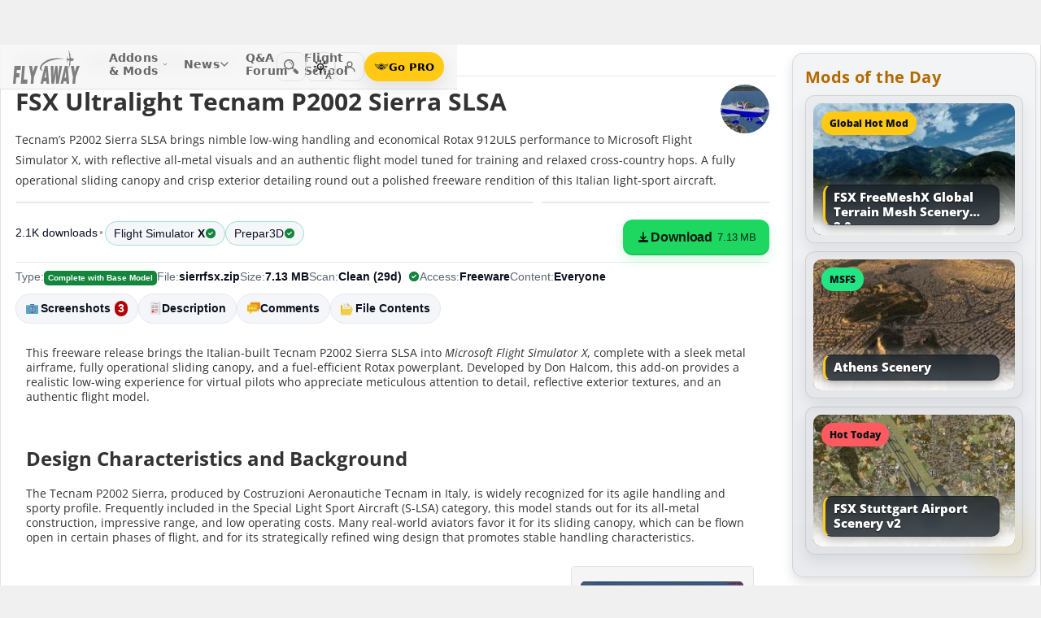

--- FILE ---
content_type: text/html; charset=utf-8
request_url: https://flyawaysimulation.com/downloads/files/4590/fsx-ultralight-tecnam-p2002-sierra-slsa/
body_size: 31750
content:

	
	

	
	
	
	
	
	

	

<!DOCTYPE HTML>
<html dir="ltr" lang="en" data-theme="light">
<head>
<meta http-equiv="X-UA-Compatible" content="IE=edge">
<title>Ultralight Tecnam P2002 Sierra SLSA for FSX</title>
<meta name="viewport" content="width=device-width, initial-scale=1">
<link rel="preconnect dns-prefetch" href="https://www.googletagmanager.com" crossorigin>
<meta http-equiv="Content-Type" content="text/html; charset=utf-8">

<link rel="stylesheet" href="https://flyawaysimulation.com/themes/FlyAway/style/responsive-global.css?v=2.6031" type="text/css">

<meta property="og:url" content="https://flyawaysimulation.com/downloads/files/4590/fsx-ultralight-tecnam-p2002-sierra-slsa/">
<meta property="og:title" content="FSX Ultralight Tecnam P2002 Sierra SLSA">
<meta property="og:description" content="This freeware release brings the Italian-built Tecnam P2002 Sierra SLSA into Microsoft Flight Simulator X, complete with a sleek metal airframe, fully operational sliding canopy, and a fuel-efficient Rotax powerplant. Developed by Don Halcom, this add-on provides a realistic low-wing experience for virtual pilots who appreciate meticulous attention to detail, reflective exterior textures, and an authentic flight model.Design Characteristics and BackgroundThe Tecnam P2002 Sierra, produced by Costruzi...">
<meta property="og:image" content="https://flyawaysimulation.com/images/add-ons/4590/sierrfsxzip-2-sierra9jpg.jpg">
<meta property="og:site_name" content="Fly Away Simulation">
<meta property="twitter:card" content="summary_large_image">
<meta property="twitter:site" content="@fasflightsim">

<link rel="alternate" type="application/rss+xml" title="Flight Simulator News RSS" href="https://flyawaysimulation.com/backend.php">
<link rel="canonical" href="https://flyawaysimulation.com/downloads/files/4590/fsx-ultralight-tecnam-p2002-sierra-slsa/">

<script defer src="https://flyawaysimulation.com/js/js-global.js?v=1.1"></script>
<script async src="https://www.googletagmanager.com/gtag/js?id=G-N6ZX7MZNC3"></script>
<script>
  window.dataLayer = window.dataLayer || [];
  function gtag(){dataLayer.push(arguments);}
  gtag('js', new Date());

  gtag('config', 'G-N6ZX7MZNC3');

</script>

</head>

<body itemscope itemtype="http://schema.org/WebPage">



































<header id="fxnav-header" role="banner">
  <div class="fxnav-shell">
    <!-- Brand -->
    <a class="fxnav-brand" href="https://flyawaysimulation.com/" aria-label="Fly Away Simulation">
      <img class="fxnav-logo" width="310" height="74" src="https://flyawaysimulation.com/images/svg/svgsprite-4.0.svg#flyawaylogo" alt="Fly Away Simulation">
    </a>

    <!-- Mobile toggle -->
    <button class="fxnav-toggle" aria-controls="fxnav-primary" aria-expanded="false" aria-label="Toggle menu">
      <span class="fxnav-burger" aria-hidden="true"></span>
    </button>

    <!-- Primary navigation -->
    <nav class="fxnav-nav" id="fxnav-primary" aria-label="Primary">
      <ul class="fxnav-list" role="menubar">
        <li class="fxnav-item" role="none">
          <a class="fxnav-link" href="https://flyawaysimulation.com/downloads.html" role="menuitem" aria-haspopup="true" aria-expanded="false" aria-controls="fxnav-sub-addons" title="Our add-ons/mods library covering MSFS, FSX, P3D & X-Plane">
            Addons &amp; Mods
            <svg class="fxnav-caret" viewBox="0 0 12 12" aria-hidden="true">
              <path d="M2 4l4 4 4-4" stroke="currentColor" stroke-width="1.5" fill="none" stroke-linecap="round" stroke-linejoin="round"></path>
            </svg>
          </a>
          <ul class="fxnav-sub" id="fxnav-sub-addons" role="menu" aria-label="Addons &amp; Mods" aria-hidden="true">
            <li role="none">
              <a role="menuitem" href="https://flyawaysimulation.com/downloads/msfs/" aria-label="Microsoft Flight Simulator (MSFS) downloads">
                <abbr title="Microsoft Flight Simulator">MSFS</abbr>
              </a>
            </li>
            <li role="none">
              <a role="menuitem" href="https://flyawaysimulation.com/downloads/fsx/" aria-label="Microsoft Flight Simulator X (FSX) downloads">
                <abbr title="Microsoft Flight Simulator X">FSX</abbr>
              </a>
            </li>
            <li role="none">
              <a role="menuitem" href="https://flyawaysimulation.com/downloads/x-plane/" aria-label="X-Plane downloads">X-Plane</a>
            </li>
            <li role="none">
              <a role="menuitem" href="https://flyawaysimulation.com/downloads/p3d/" aria-label="Lockheed Martin Prepar3D (P3D) v6/5/4 downloads">
                <abbr title="Lockheed Martin Prepar3D v6/5/4">P3D</abbr>
              </a>
            </li>
          </ul>
        </li>

        <li class="fxnav-item" role="none">
          <a class="fxnav-link" href="https://flyawaysimulation.com/topics/" role="menuitem" aria-haspopup="true" aria-expanded="false" aria-controls="fxnav-sub-news" title="Flight simulation and related news topics">
            News
            <svg class="fxnav-caret" viewBox="0 0 12 12" aria-hidden="true">
              <path d="M2 4l4 4 4-4" stroke="currentColor" stroke-width="1.5" fill="none" stroke-linecap="round" stroke-linejoin="round"></path>
            </svg>
          </a>
          <ul class="fxnav-sub" id="fxnav-sub-news" role="menu" aria-label="News" aria-hidden="true">
            <li role="none">
              <a role="menuitem" href="https://flyawaysimulation.com/topics/44/microsoft-flight-simulator/" aria-label="Microsoft Flight Simulator (MSFS) news">
                <abbr title="Microsoft Flight Simulator">MSFS</abbr>
              </a>
            </li>
            <li role="none">
              <a role="menuitem" href="https://flyawaysimulation.com/topics/19/microsoft-flight-simulator-x/" aria-label="Microsoft Flight Simulator X (FSX) news">
                <abbr title="Microsoft Flight Simulator X">FSX</abbr>
              </a>
            </li>
            <li role="none">
              <a role="menuitem" href="https://flyawaysimulation.com/topics/23/x-plane/" aria-label="X-Plane news">X-Plane</a>
            </li>
            <li role="none">
              <a role="menuitem" href="https://flyawaysimulation.com/topics/43/prepar3d/" aria-label="Lockheed Martin Prepar3D (P3D) news">
                <abbr title="Lockheed Martin Prepar3D">P3D</abbr>
              </a>
            </li>
            <li role="none"><a role="menuitem" href="https://flyawaysimulation.com/topics/15/editorial/">Editorials</a></li>
          </ul>
        </li>

        <li class="fxnav-item" role="none">
          <a class="fxnav-link" href="https://forum.flyawaysimulation.com/" role="menuitem" title="Flight Sim question and answer forum">Q&amp;A Forum</a>
        </li>

        <li class="fxnav-item" role="none">
          <a class="fxnav-link" href="https://flyawaysimulation.com/flight-school/" role="menuitem" title="Guides, tutorials and walkthroughs for all popular packages">Flight School</a>
        </li>

        <!-- Utilities now shown in the mobile sheet for all <=1100px widths -->
        <li class="fxnav-divider fxnav-util-only" aria-hidden="true"></li>
        <li class="fxnav-section fxnav-util-only" aria-hidden="true">Quick actions</li>

        <!-- Search (in-menu) -->
        <li class="fxnav-item fxnav-util-only" role="none">
          <a class="fxnav-link" href="https://flyawaysimulation.com/search/" role="menuitem">
            <span style="display:inline-flex;align-items:center;gap:10px">
              <img class="fxnav-icon" src="https://flyawaysimulation.com/images/svg/svgsprite-4.0.svg#newsearchicon" alt="">
              <b>Search</b>
            </span>
          </a>
        </li>

                <!-- Theme options (System/Dark/Light) inside menu — testers only -->
        <li class="fxnav-item fxnav-util-only" role="none">
          <a class="fxnav-link" href="#" role="menuitem" aria-haspopup="true" aria-expanded="false" aria-controls="fxnav-sub-theme">
            Theme
            <svg class="fxnav-caret" viewBox="0 0 12 12" aria-hidden="true">
              <path d="M2 4l4 4 4-4" stroke="currentColor" stroke-width="1.5" fill="none" stroke-linecap="round" stroke-linejoin="round"></path>
            </svg>
          </a>
          <ul class="fxnav-sub fxnav-sub-theme" id="fxnav-sub-theme" role="menu" aria-label="Theme" aria-hidden="true">
            <li role="none">
              <label class="fxnav-radio" role="menuitemradio" aria-checked="false">
                <input type="radio" name="fxnav-theme" value="auto">
                <span>System</span>
              </label>
            </li>
            <li role="none">
              <label class="fxnav-radio" role="menuitemradio" aria-checked="false">
                <input type="radio" name="fxnav-theme" value="dark">
                <span>Dark</span>
              </label>
            </li>
            <li role="none">
              <label class="fxnav-radio" role="menuitemradio" aria-checked="false">
                <input type="radio" name="fxnav-theme" value="light">
                <span>Light</span>
              </label>
            </li>
          </ul>
        </li>
        
                  <!-- Login (in-menu on compact) -->
          <li class="fxnav-item fxnav-util-only" role="none">
            <a class="fxnav-link" href="https://flyawaysimulation.com/account/login/" role="menuitem">
              <span style="display:inline-flex;align-items:center;gap:10px">
                <svg class="fxnav-icon" viewBox="0 0 24 24" aria-hidden="true">
                  <circle cx="12" cy="8" r="4" fill="none" stroke="currentColor" stroke-width="1.7"></circle>
                  <path d="M4 20c0-4.2 3.8-7 8-7s8 2.8 8 7" fill="none" stroke="currentColor" stroke-width="1.7" stroke-linecap="round"></path>
                </svg>
                <b>Log in</b>
              </span>
            </a>
          </li>

          <!-- Go PRO CTA (in-menu on compact) -->
          <li class="fxnav-item fxnav-util-only" role="none">
            <a class="fxnav-cta-menu" href="https://flyawaysimulation.com/account/register/" role="menuitem" title="Go PRO — unlock premium downloads and member perks" aria-label="Go PRO">
              <img class="fxnav-cta-icon" src="https://flyawaysimulation.com/images/svg/pro-icon-2025-2.svg" alt="">
              <span>Go PRO</span>
            </a>
          </li>
              </ul>
    </nav>

    <!-- Right cluster: Search, Theme (single icon with dropdown, testers only), Login/User, PRO -->
    <div class="fxnav-right">
      <!-- Search -->
      <a class="fxnav-iconbtn" href="https://flyawaysimulation.com/search/" title="Search" aria-label="Search">
        <img class="fxnav-icon" src="https://flyawaysimulation.com/images/svg/svgsprite-4.0.svg#newsearchicon" alt="">
      </a>

            <!-- Single-icon Theme switcher (Auto/Dark/Light) — testers only -->
      <fxsw-switcher></fxsw-switcher>
      
              <!-- Icon-only login -->
        <a class="fxnav-iconbtn" href="https://flyawaysimulation.com/account/login/" title="Log in" aria-label="Log in">
          <svg class="fxnav-icon" viewBox="0 0 24 24" aria-hidden="true">
            <circle cx="12" cy="8" r="4" fill="none" stroke="currentColor" stroke-width="1.7"></circle>
            <path d="M4 20c0-4.2 3.8-7 8-7s8 2.8 8 7" fill="none" stroke="currentColor" stroke-width="1.7" stroke-linecap="round"></path>
          </svg>
        </a>

        <!-- Compact PRO -->
        <a class="fxnav-cta" href="https://flyawaysimulation.com/account/register/" title="Go PRO — unlock premium downloads and member perks" aria-label="Go PRO">
          <img class="fxnav-cta-icon" src="https://flyawaysimulation.com/images/svg/pro-icon-2025-2.svg" alt="">
          <span>Go PRO</span>
        </a>
          </div>
  </div>

  <!-- Full-viewport overlay (mobile sheet background) -->
  <div class="fxnav-overlay" aria-hidden="true"></div>
</header>

<script>
// tmsw boot: pre-paint theme apply + live OS sync when pref = "auto"
(function(){
  var KEY = 'theme';
  var root = document.documentElement;

  function reportTheme(mode, pref, reason){
    try{
      if (typeof gtag !== 'function') return;

      // User properties (for % of users)
      gtag('set', 'user_properties', {
        theme_mode: mode,  // applied: 'dark'|'light'
        theme_pref: pref   // preference: 'auto'|'dark'|'light'
      });

      // Event (for debugging + % of loads/changes)
      gtag('event', 'theme_state', {
        theme_mode: mode,
        theme_pref: pref,
        theme_reason: reason // 'load' | 'os_change'
      });
    } catch(e){}
  }

  function computeMode(pref, mql){
    if (pref === 'dark' || pref === 'light') return pref;
    return (mql && mql.matches) ? 'dark' : 'light';
  }

  function apply(mode, pref){
    root.setAttribute('data-theme', mode);
    root.setAttribute('data-theme-context', mode);
    root.setAttribute('data-theme-pref', pref);
    root.style.colorScheme = mode;
  }

  try{
    var pref = localStorage.getItem(KEY) || 'auto';
    var mql = window.matchMedia && window.matchMedia('(prefers-color-scheme: dark)');
    var mode = computeMode(pref, mql);

    apply(mode, pref);
    reportTheme(mode, pref, 'load');

    function osChanged(){
      try{
        var p = localStorage.getItem(KEY) || 'auto';
        if (p !== 'auto') return;

        var md = computeMode('auto', mql);

        // prevent duplicate event if nothing changed
        if (root.getAttribute('data-theme') === md) return;

        apply(md, 'auto');
        reportTheme(md, 'auto', 'os_change');
      } catch(e){}
    }

    if (mql){
      if ('addEventListener' in mql) mql.addEventListener('change', osChanged);
      else if ('addListener' in mql) mql.addListener(osChanged);
    }
  }catch(e){}
})();
</script>

<script>
/* FX Nav v4.3.8 interactions (vanilla, full-width sheet) */
(function(){
  const header = document.getElementById('fxnav-header');
  if (!header) return;

  const toggle = header.querySelector('.fxnav-toggle');
  const navPanel = header.querySelector('.fxnav-nav');
  const overlay = header.querySelector('.fxnav-overlay');
  const openClass = 'fxnav-open';
  const isHoverDesktop = () => window.matchMedia('(hover: hover) and (pointer: fine)').matches && window.innerWidth > 1100;

  // Header height -> CSS var for sheet/overlay offset
  const setHeaderVars = () => {
    const h = header.getBoundingClientRect().height || 54;
    header.style.setProperty('--fxnav-h', Math.round(h) + 'px');
  };

  // Initialize header vars (no shrink on scroll)
  setHeaderVars();

  function lockPage(lock){
    if (lock) document.documentElement.classList.add('fxnav-modal-open');
    else document.documentElement.classList.remove('fxnav-modal-open');
  }

  function setExpanded(el, open){
    const trig = el.querySelector(':scope > .fxnav-link[aria-haspopup="true"], :scope > .fxnav-userbtn');
    if (trig) trig.setAttribute('aria-expanded', String(open));
    const sub = el.querySelector(':scope > .fxnav-sub');
    if (sub) sub.setAttribute('aria-hidden', String(!open));
  }

  function closeAll(except){
    const items = header.querySelectorAll('.fxnav-list > .fxnav-item');
    items.forEach(li => {
      if (li !== except){
        li.classList.remove(openClass);
        setExpanded(li, false);
      }
    });
    const user = header.querySelector('.fxnav-user');
    if (user && user !== except){
      user.classList.remove(openClass);
      const ub = user.querySelector('.fxnav-userbtn');
      if (ub) ub.setAttribute('aria-expanded','false');
      const us = user.querySelector('.fxnav-sub-user');
      if (us) us.setAttribute('aria-hidden','true');
    }
  }

  function closeMenu(){
    header.classList.remove('fxnav-is-open');
    if (toggle) toggle.setAttribute('aria-expanded','false');
    if (navPanel) navPanel.setAttribute('aria-hidden','true');
    lockPage(false);
    closeAll();
  }

  // Mobile toggle
  if (toggle){
    toggle.addEventListener('click', () => {
      const open = header.classList.toggle('fxnav-is-open');
      toggle.setAttribute('aria-expanded', String(open));
      if (navPanel) navPanel.setAttribute('aria-hidden', String(!open));
      lockPage(open);
      if (!open) closeAll();
      setHeaderVars();
    });
  }

  // Overlay click closes
  if (overlay){
    overlay.addEventListener('click', closeMenu);
    overlay.addEventListener('touchstart', closeMenu, { passive: true });
  }

  // ESC closes when sheet open
  document.addEventListener('keydown', (e) => {
    if (e.key === 'Escape' && header.classList.contains('fxnav-is-open')) closeMenu();
  });

  const items = Array.from(header.querySelectorAll('.fxnav-list > .fxnav-item'));
  const closeTimers = new WeakMap();

  function clearTimer(el){ const t = closeTimers.get(el); if (t) { clearTimeout(t); closeTimers.delete(el); } }
  function scheduleClose(el){
    clearTimer(el);
    closeTimers.set(el, setTimeout(() => { el.classList.remove(openClass); setExpanded(el,false); }, 160));
  }

  // Top-level items
  items.forEach(li => {
    const link = li.querySelector(':scope > .fxnav-link');
    const sub  = li.querySelector(':scope > .fxnav-sub');
    const hasSub = !!sub;

    if (hasSub && link){
      link.setAttribute('aria-haspopup', 'true');
      link.setAttribute('aria-expanded', 'false');

      // Desktop hover
      li.addEventListener('mouseenter', () => {
        if (isHoverDesktop() && !header.classList.contains('fxnav-is-open')) {
          clearTimer(li); closeAll(li); li.classList.add(openClass); setExpanded(li,true);
        }
      });
      li.addEventListener('mouseleave', () => {
        if (isHoverDesktop() && !header.classList.contains('fxnav-is-open')) scheduleClose(li);
      });
      sub.addEventListener('mouseenter', () => clearTimer(li));
      sub.addEventListener('mouseleave', () => scheduleClose(li));

      // Mobile/touch click (sheet mode)
      link.addEventListener('click', (e) => {
        const usingMobile = !isHoverDesktop() || header.classList.contains('fxnav-is-open');
        if (usingMobile){
          e.preventDefault();
          const willOpen = !li.classList.contains(openClass);
          items.forEach(sib => { if (sib !== li) { sib.classList.remove(openClass); setExpanded(sib,false); } });
          li.classList.toggle(openClass, willOpen);
          setExpanded(li, willOpen);
        }
      });

      // Keyboard
      link.addEventListener('keydown', (e) => {
        if (e.key === 'ArrowDown'){ e.preventDefault(); li.classList.add(openClass); setExpanded(li,true); const first = sub?.querySelector('a, input, button, [tabindex="0"]'); if (first) first.focus(); }
        else if (e.key === 'Escape'){ li.classList.remove(openClass); setExpanded(li,false); link.focus(); }
        else if (e.key === 'ArrowRight'){ e.preventDefault(); focusNextTop(li); }
        else if (e.key === 'ArrowLeft'){ e.preventDefault(); focusPrevTop(li); }
      });
    } else if (link) {
      link.addEventListener('keydown', (e) => {
        if (e.key === 'ArrowRight'){ e.preventDefault(); focusNextTop(li); }
        else if (e.key === 'ArrowLeft'){ e.preventDefault(); focusPrevTop(li); }
      });
    }
  });

  // User dropdown (desktop/tablet)
  const userWrap = header.querySelector('.fxnav-user');
  const userBtn  = header.querySelector('.fxnav-userbtn');
  const userSub  = header.querySelector('.fxnav-sub-user');
  if (userWrap && userBtn){
    userBtn.addEventListener('click', (e) => {
      e.preventDefault();
      const willOpen = !userWrap.classList.contains(openClass);
      closeAll();
      userWrap.classList.toggle(openClass, willOpen);
      userBtn.setAttribute('aria-expanded', String(willOpen));
      if (userSub) userSub.setAttribute('aria-hidden', String(!willOpen));
    });
    userWrap.addEventListener('mouseenter', () => {
      if (isHoverDesktop()) {
        clearTimer(userWrap); closeAll(userWrap); userWrap.classList.add(openClass); userBtn.setAttribute('aria-expanded','true'); if (userSub) userSub.setAttribute('aria-hidden','false');
      }
    });
    userWrap.addEventListener('mouseleave', () => {
      if (isHoverDesktop()) scheduleClose(userWrap);
    });
  }

  function topTriggers(){ return Array.from(header.querySelectorAll('.fxnav-list > .fxnav-item > .fxnav-link')); }
  function focusNextTop(currentLi){ const tops = topTriggers(); const idx = tops.findIndex(a => currentLi.contains(a)); const next = tops[(idx+1)%tops.length]; if (next) next.focus(); }
  function focusPrevTop(currentLi){ const tops = topTriggers(); const idx = tops.findIndex(a => currentLi.contains(a)); const prev = tops[(idx-1+tops.length)%tops.length]; if (prev) prev.focus(); }

  // Outside click closes (desktop)
  document.addEventListener('click', (e) => {
    if (!header.contains(e.target)) {
      closeMenu();
    }
  });

  // Resize/orientation cleanup
  window.addEventListener('resize', () => {
    setHeaderVars();
    if (window.innerWidth > 1100) {
      closeMenu();
    }
  });

  // Compact theme radios inside hamburger (present only for testers)
  const THEME_KEY = 'theme';
  const themeRadios = header.querySelectorAll('input[name="fxnav-theme"]');
  function getPref(){ try { return localStorage.getItem(THEME_KEY) || 'auto'; } catch { return 'auto'; } }
  function setPref(v){ try { localStorage.setItem(THEME_KEY, v); } catch {} }

  function applyThemePref(pref){
    setPref(pref);
    const sw = document.querySelector('fxsw-switcher');
    if (sw && typeof sw.apply === 'function') {
      sw.apply(pref);
    } else {
      const darkMql = window.matchMedia ? window.matchMedia('(prefers-color-scheme: dark)') : null;
      const systemDark = darkMql ? darkMql.matches : false;
      const mode = (pref === 'dark' || (pref === 'auto' && systemDark)) ? 'dark' : (pref === 'light' ? 'light' : 'light');
      const html = document.documentElement;
      html.setAttribute('data-theme', mode);
      html.setAttribute('data-theme-context', mode);
      html.setAttribute('data-theme-pref', pref);
      html.style.colorScheme = mode;
      window.dispatchEvent(new CustomEvent('tmsw:theme', { detail: { pref, mode } }));
    }
  }
  function syncThemeRadios(pref){
    themeRadios.forEach(r => { r.checked = (r.value === pref); r.closest('.fxnav-radio')?.setAttribute('aria-checked', r.checked ? 'true' : 'false'); });
  }
  if (themeRadios.length){
    syncThemeRadios(getPref());
    themeRadios.forEach(r => {
      r.addEventListener('change', (e) => {
        if (e.target && e.target.checked){
          applyThemePref(e.target.value);
          syncThemeRadios(e.target.value);
        }
      });
    });
    // Keep radios in sync if theme changes elsewhere
    window.addEventListener('tmsw:theme', (e) => { if (e.detail && e.detail.pref) syncThemeRadios(e.detail.pref); });
  }

  // Init aria-hidden for panel and submenus
  if (navPanel) navPanel.setAttribute('aria-hidden', 'true');
  header.querySelectorAll('.fxnav-sub').forEach(ul => { ul.setAttribute('aria-hidden','true'); });
})();
</script>

<script>
/* Single-icon Theme Switcher (Auto/Dark/Light) — testers only */
(() => {
  const STORAGE_KEY = 'theme';
  const SWITCH_TAG = 'fxsw-switcher';
  const POPOVER_TAG = 'fxsw-popover';

  const storage = {
    get(){ try { return localStorage.getItem(STORAGE_KEY) || 'auto'; } catch { return 'auto'; } },
    set(v){ try { localStorage.setItem(STORAGE_KEY, v); } catch {} }
  };

  const mqlDark = window.matchMedia ? window.matchMedia('(prefers-color-scheme: dark)') : null;
  const systemPrefersDark = () => mqlDark ? mqlDark.matches : false;
  const computeMode = pref => (pref === 'dark' || pref === 'light') ? pref : (systemPrefersDark() ? 'dark' : 'light');

	
	  // --- GA helper: manual theme changes ---
  function gaReportTheme(pref, mode, reason){
    try{
      if (typeof gtag !== 'function') return;
      gtag('set', 'user_properties', {
        theme_mode: mode,   // 'dark' | 'light' (applied)
        theme_pref: pref    // 'auto' | 'dark' | 'light' (user choice)
      });
      gtag('event', 'theme_state', {
        theme_mode: mode,
        theme_pref: pref,
        theme_reason: reason // 'manual'
      });
    } catch(e){}
  }
	
  function applyTheme(pref) {
    const html = document.documentElement;
    const theMode = computeMode(pref);
    const reduce = window.matchMedia && window.matchMedia('(prefers-reduced-motion: reduce)').matches;
    const doApply = () => {
      html.setAttribute('data-theme', theMode);
      html.setAttribute('data-theme-context', theMode);
      html.setAttribute('data-theme-pref', pref);
      html.style.colorScheme = theMode;
      window.dispatchEvent(new CustomEvent('tmsw:theme', { detail: { pref, mode: theMode } }));
    };
    if ('startViewTransition' in document && !reduce) document.startViewTransition(doApply); else doApply();
  }

  if (!customElements.get(POPOVER_TAG)) {
    class FxswPopover extends HTMLElement {
      constructor(){
        super();
        const root = this.attachShadow({ mode: 'closed' });
        root.innerHTML = `
          <style>
            :host{ position: fixed; inset: auto auto; z-index: 2147483647; contain: content; }
            *,*::before,*::after{ box-sizing: border-box; }
            .panel{
              width: 240px; max-width: calc(100vw - 16px);
              border-radius: 12px; border: 1px solid var(--bdr);
              background: var(--surface);
              -webkit-backdrop-filter: blur(10px);
              backdrop-filter: blur(10px);
              box-shadow: var(--shd);
              padding: 6px; opacity: 0; transform: translateY(-6px);
              transition: opacity .18s ease, transform .18s ease;
              color: var(--fg);
              font: 600 13px/1.2 system-ui, -apple-system, "Segoe UI", Roboto, Helvetica, Arial, sans-serif;
            }
            .open{ opacity: 1; transform: translateY(0); }
            .arrow{ position: absolute; width: 12px; height: 12px; background: var(--surface); transform: rotate(45deg); border-left: 1px solid var(--bdr); border-top: 1px solid var(--bdr); }
            .list{ margin:0; padding:4px; display:grid; gap:2px; border:0; }
            .item{ display:flex; align-items:center; gap:10px; border-radius:10px; padding:10px; cursor:pointer; user-select:none; outline:none; text-decoration:none; }
            .item:hover{ background: var(--hover); }
            .item:focus-visible{ box-shadow: 0 0 0 2px var(--focus) inset; }
            .ico{ width:18px; height:18px; display:grid; place-items:center; color:var(--fg); }
            .txt{ display:flex; flex-direction:column; }
            .txt b{ font-weight:700; }
            .txt small{ font:500 11px/1.2 system-ui,-apple-system,"Segoe UI",Roboto,Helvetica,Arial,sans-serif; color:var(--fg-dim); }
            .chk{ margin-left:auto; width:16px; height:16px; border-radius:9999px; border:1.5px solid var(--bdr); display:grid; place-items:center; color:var(--fg); }
            /* FIX: Only show the tick for the selected option */
            .chk svg{ opacity:0; transform: scale(.75); transition: opacity .14s ease, transform .2s ease; }
            input{ position:absolute; opacity:0; pointer-events:none; }
            input:checked + .row .chk{ background: var(--fg); color: var(--surface); border-color: transparent; }
            input:checked + .row .chk svg{ opacity:1; transform: scale(1); }
            :host([data-mode="dark"])  { --surface: rgba(11,16,22,.98); --bdr: rgba(255,255,255,.12); --fg:#e7ecf7; --fg-dim:#aeb6c6; --hover: rgba(255,255,255,.08); --focus: rgba(255,255,255,.35); --shd: 0 18px 44px rgba(0,0,0,.55); }
            :host([data-mode="light"]) { --surface: #f6f6f6;              --bdr: #E2E2E2;                 --fg:#151922;  --fg-dim:#6F6F6F;  --hover: rgba(0,0,0,.06);  --focus: rgba(0,0,0,.45);  --shd: 0 14px 32px rgba(0,0,0,.12); }
            @media (max-width: 420px){ .panel{ width: min(240px, calc(100vw - 16px)); } }
            @media (prefers-reduced-motion: reduce){ .panel{ transition:none; } }
          </style>
          <div class="panel" role="dialog" aria-label="Theme" aria-modal="false">
            <div class="arrow"></div>
            <fieldset class="list" role="radiogroup" aria-label="Theme options">
              <label class="item">
                <input type="radio" name="fxsw-theme" value="auto">
                <span class="row" style="display:flex;align-items:center;gap:10px;width:100%">
                  <span class="ico" aria-hidden="true">
                    <svg width="18" height="18" viewBox="0 0 24 24" fill="none" stroke="currentColor" stroke-width="1.6" stroke-linecap="round" stroke-linejoin="round">
                      <rect x="3" y="4" width="18" height="12" rx="2"></rect><path d="M7 20h10"></path>
                    </svg>
                  </span>
                  <span class="txt"><b>System</b><small>Follow OS</small></span>
                  <span class="chk" aria-hidden="true">
                    <svg width="12" height="12" viewBox="0 0 12 12" fill="none" stroke="currentColor" stroke-width="2" stroke-linecap="round" stroke-linejoin="round"><path d="m2.2 6.2 2.2 2.3 5-5.1"/></svg>
                  </span>
                </span>
              </label>
              <label class="item">
                <input type="radio" name="fxsw-theme" value="dark">
                <span class="row" style="display:flex;align-items:center;gap:10px;width:100%">
                  <span class="ico" aria-hidden="true">
                    <svg width="18" height="18" viewBox="0 0 18 18" fill="currentColor"><path d="M10.9 1.5a7.4 7.4 0 1 0 5.6 12.9A7.1 7.1 0 0 1 10.9 1.5z"/></svg>
                  </span>
                  <span class="txt"><b>Dark</b><small>Always dark</small></span>
                  <span class="chk" aria-hidden="true">
                    <svg width="12" height="12" viewBox="0 0 12 12" fill="none" stroke="currentColor" stroke-width="2" stroke-linecap="round" stroke-linejoin="round"><path d="m2.2 6.2 2.2 2.3 5-5.1"/></svg>
                  </span>
                </span>
              </label>
              <label class="item">
                <input type="radio" name="fxsw-theme" value="light">
                <span class="row" style="display:flex;align-items:center;gap:10px;width:100%">
                  <span class="ico" aria-hidden="true">
                    <svg width="18" height="18" viewBox="0 0 18 18" fill="none" stroke="currentColor" stroke-width="1.5" stroke-linecap="round" stroke-linejoin="round">
                      <circle cx="9" cy="9" r="3.5"></circle>
                      <path d="M9 1.25v2.2M9 14.55v2.2M1.25 9h2.2M14.55 9h2.2M3.2 3.2l1.6 1.6M13.2 13.2l1.6 1.6M3.2 14.8L4.8 13.2M13.2 4.8l1.6-1.6"></path>
                    </svg>
                  </span>
                  <span class="txt"><b>Light</b><small>Always light</small></span>
                  <span class="chk" aria-hidden="true">
                    <svg width="12" height="12" viewBox="0 0 12 12" fill="none" stroke="currentColor" stroke-width="2" stroke-linecap="round" stroke-linejoin="round"><path d="m2.2 6.2 2.2 2.3 5-5.1"/></svg>
                  </span>
                </span>
              </label>
            </fieldset>
          </div>
        `;
        this._root = root;
        this._panel = root.querySelector('.panel');
        this._arrow = root.querySelector('.arrow');
        root.addEventListener('change', e => {
          const t = e.target;
          if (t && t.name === 'fxsw-theme') {
            this.dispatchEvent(new CustomEvent('fxsw:select', { detail: t.value, bubbles: true, composed: true }));
          }
        });
      }
      set mode(v){ this.setAttribute('data-mode', (v === 'dark') ? 'dark' : 'light'); }
      open(anchorRect){
        const margin = 10;
        const vw = Math.max(document.documentElement.clientWidth, window.innerWidth || 0);
        const vh = Math.max(document.documentElement.clientHeight, window.innerHeight || 0);
        const width = 240, estH = 152;
        const x = Math.max(8, Math.min(vw - 8 - width, anchorRect.right - width));
        let y = anchorRect.bottom + margin; if (y + estH > vh - 8) y = anchorRect.top - margin - estH;
        this.style.left = Math.round(x) + 'px'; this.style.top = Math.round(y) + 'px';
        const ax = Math.min(width - 20, Math.max(14, anchorRect.left + anchorRect.width / 2 - x));
        this._arrow.style.left = (ax - 6) + 'px';
        if (y >= anchorRect.bottom) { this._arrow.style.top = '-6px'; this._arrow.style.transform = 'rotate(45deg)'; }
        else { this._arrow.style.top = 'calc(100% - 6px)'; this._arrow.style.transform = 'rotate(225deg)'; }
        this._panel.classList.add('open');
      }
      close(){ this._panel && this._panel.classList.remove('open'); }
      check(pref){
        const inputs = this._root ? this._root.querySelectorAll('input[name="fxsw-theme"]') : null;
        if (inputs) inputs.forEach(i => { i.checked = (i.value === pref); });
      }
      focusChecked(){
        const el = this._root ? this._root.querySelector('input[name="fxsw-theme"]:checked') : null;
        if (el) el.focus({ preventScroll: true });
      }
    }
    customElements.define(POPOVER_TAG, FxswPopover);
  }

  if (!customElements.get(SWITCH_TAG)) {
    class FxswSwitcher extends HTMLElement {
      constructor(){
        super();
        const root = this.attachShadow({ mode: 'closed' });
        this._pref = 'auto';
        this._mode = computeMode(this._pref);
        root.innerHTML = `
          <style>
            :host{ display:inline-block; contain: layout paint style; isolation:isolate; }
            *,*::before,*::after{ box-sizing: border-box; }
            .btn{
              -webkit-tap-highlight-color: transparent;
              position:relative; display:grid; place-items:center;
              width:36px; height:36px; border-radius:10px;
              border:1px solid var(--bdr); background:var(--bg); color:var(--fg);
              cursor:pointer;
              transition: background .18s ease, border-color .18s ease, transform .08s ease;
            }
            .btn:hover{ background: var(--hover); }
            .btn:active{ transform: translateY(1px); }
            .btn:focus-visible{ outline:2px solid var(--focus); outline-offset:2px; }
            .ic{ position:absolute; inset:0; display:grid; place-items:center; }
            .sun,.moon{ transition: opacity .28s ease, transform .45s ease; }
            :host([data-mode="light"]) .sun{ opacity:1; transform:rotate(0) scale(1); }
            :host([data-mode="light"]) .moon{ opacity:0; transform:rotate(-90deg) scale(.7); }
            :host([data-mode="dark"])  .sun{ opacity:0; transform:rotate(90deg) scale(.7); }
            :host([data-mode="dark"])  .moon{ opacity:1; transform:rotate(0) scale(1); }
            .btn::after{
              content: attr(data-badge);
              position:absolute; right:-2px; bottom:-2px; min-width:16px; height:16px; padding:0 4px;
              border-radius:12px; border:1px solid var(--bdr);
              background: var(--bg); color: var(--fg-dim);
              font:700 10px/16px system-ui,-apple-system,"Segoe UI",Roboto,Helvetica,Arial,sans-serif;
              display:grid; place-items:center;
            }
            :host([data-mode="dark"])  { --bg: transparent; --bdr: rgba(255,255,255,.12); --fg:#e7ecf7; --fg-dim:#aeb6c6; --hover: rgba(255,255,255,.08); --focus: rgba(255,255,255,.35); }
            :host([data-mode="light"]) { --bg: transparent; --bdr: #E2E2E2;                 --fg:#151922;  --fg-dim:#6F6F6F;  --hover: rgba(0,0,0,.06);  --focus: rgba(0,0,0,.45); }
          </style>
          <button class="btn" aria-haspopup="dialog" aria-expanded="false" title="Change theme" data-badge="A">
            <span class="ic sun" aria-hidden="true">
              <svg width="18" height="18" viewBox="0 0 18 18" fill="none" stroke="currentColor" stroke-width="1.5" stroke-linecap="round" stroke-linejoin="round">
                <circle cx="9" cy="9" r="3.5"></circle>
                <path d="M9 1.25v2.2M9 14.55v2.2M1.25 9h2.2M14.55 9h2.2M3.2 3.2l1.6 1.6M13.2 13.2l1.6 1.6M3.2 14.8L4.8 13.2M13.2 4.8l1.6-1.6"></path>
              </svg>
            </span>
            <span class="ic moon" aria-hidden="true">
              <svg width="18" height="18" viewBox="0 0 18 18" fill="currentColor">
                <path d="M10.9 1.5a7.4 7.4 0 1 0 5.6 12.9A7.1 7.1 0 0 1 10.9 1.5z"></path>
              </svg>
            </span>
          </button>
        `;
        this._root = root;
        this._btn = root.querySelector('.btn');
        this._btn.addEventListener('click', () => this.toggleMenu());
        this._btn.addEventListener('keydown', e => {
          if (e.key === 'ArrowDown' || e.key === 'Enter' || e.key === ' ') { e.preventDefault(); this.openMenu(); }
        });

        this._mqlHandler = () => { if (this._pref === 'auto') this.apply('auto'); };
        if (mqlDark) {
          if ('addEventListener' in mqlDark) mqlDark.addEventListener('change', this._mqlHandler);
          else if ('addListener' in mqlDark) mqlDark.addListener(this._mqlHandler);
        }

        this.apply(storage.get());
      }

      disconnectedCallback(){
        if (mqlDark) {
          if ('removeEventListener' in mqlDark) mqlDark.removeEventListener('change', this._mqlHandler);
          else if ('removeListener' in mqlDark) mqlDark.removeListener(this._mqlHandler);
        }
      }

      apply(pref){
        this._pref = pref;
        this._mode = computeMode(pref);
        applyTheme(pref);
        this.setAttribute('data-mode', this._mode);
        const badge = (pref === 'auto') ? 'A' : (pref === 'dark' ? 'D' : 'L');
        this._btn.setAttribute('data-badge', badge);
        const label = pref === 'auto' ? `Theme: System (${this._mode})` : `Theme: ${this._mode}`;
        this._btn.setAttribute('aria-label', label);
      }

      toggleMenu(){ this._menuOpen ? this.closeMenu() : this.openMenu(); }

      openMenu(){
        if (this._menuOpen) return;
        const Pop = customElements.get(POPOVER_TAG);
        const pop = this._pop = new Pop();
        pop.mode = this._mode;
        pop.check && pop.check(this._pref);
        document.body.appendChild(pop);
        pop.open(this.getBoundingClientRect());
        this._btn.setAttribute('aria-expanded', 'true');
        this._menuOpen = true;
        setTimeout(() => pop.focusChecked && pop.focusChecked(), 0);

                this._onSelect = (e) => {
          const pref = e.detail;

          // avoid noisy duplicate events if user re-selects current option
          if (pref === this._pref) { this.closeMenu(); return; }

          storage.set(pref);
          this.apply(pref);

          // this._mode is updated by this.apply(pref)
          gaReportTheme(pref, this._mode, 'manual');

          this.closeMenu();
        };
        this._onDocKey = (e) => { if (e.key === 'Escape') { this.closeMenu(); this.focus(); } }
        this._onDocClick = (e) => { if (!pop.contains(e.target)) this.closeMenu(); }
        this._onScroll = () => { pop.open(this.getBoundingClientRect()); };

        pop.addEventListener('fxsw:select', this._onSelect);
        document.addEventListener('keydown', this._onDocKey);
        document.addEventListener('mousedown', this._onDocClick, true);
        document.addEventListener('touchstart', this._onDocClick, { capture: true, passive: true });
        window.addEventListener('scroll', this._onScroll, true);
        window.addEventListener('resize', this._onScroll);
      }

      closeMenu(){
        if (!this._menuOpen) return;
        const pop = this._pop;
        if (pop && pop.parentNode) { pop.close(); pop.remove(); }
        document.removeEventListener('keydown', this._onDocKey);
        document.removeEventListener('mousedown', this._onDocClick, true);
        document.removeEventListener('touchstart', this._onDocClick, { capture: true });
        window.removeEventListener('scroll', this._onScroll, true);
        window.removeEventListener('resize', this._onScroll);
        this._btn.setAttribute('aria-expanded', 'false');
        this._menuOpen = false;
      }

      focus(){ try { this._btn.focus(); } catch{} }
    }
    customElements.define(SWITCH_TAG, FxswSwitcher);
  }

  applyTheme(storage.get());
  window.addEventListener('storage', (e) => {
    if (e.key === STORAGE_KEY) {
      const pref = e.newValue || 'auto';
      applyTheme(pref);
      const sw = document.querySelector(SWITCH_TAG);
      if (sw && sw.apply) sw.apply(pref);
    }
  });
})();
</script>



























	
							
						
       <div id="wrap">









       
       



<div class="openleft">




<nav id="breadcrumbs">
<ul>
<li><a href="https://flyawaysimulation.com/downloads.html">Add-ons</a></li>
 <li><a href="https://flyawaysimulation.com/downloads/fsx/">Microsoft Flight Simulator X</a></li>
<li><a href="https://flyawaysimulation.com/downloads/96/fsx-general-aviation-aircraft/">GA Aircraft</a></li>
</ul>
</nav>

<script type="application/ld+json">
{
  "@context": "https://schema.org",
  "@type": "BreadcrumbList",
  "itemListElement": [{
    "@type": "ListItem",
    "position": 1,
    "name": "Add-ons",
    "item": "https://flyawaysimulation.com/downloads.html"
  }
  ,{
    "@type": "ListItem",
    "position": 2,
    "name": "Microsoft Flight Simulator X",
    "item": "https://flyawaysimulation.com/downloads/fsx/"
  }
  ,{
    "@type": "ListItem",
    "position": 3,
    "name": "GA Aircraft",
    "item": "https://flyawaysimulation.com/downloads/96/fsx-general-aviation-aircraft/"
  }]
}
</script>




  <main>






<div id="storyheader">

 


<img loading="eager" fetchpriority="high" decoding="async" width="80" height="80" style="float:right;width:60px;height:60px;border-radius:50%;object-fit:cover;object-position:center;background:#f2f4f8;" alt="Preview" src="https://flyawaysimulation.com/images/add-ons/4590/introdl-sierrfsxzip-2-sierra9jpg.jpg" srcset="https://flyawaysimulation.com/images/add-ons/4590/introdl-sierrfsxzip-2-sierra9jpg.jpg 1x, https://flyawaysimulation.com/images/add-ons/4590/introdl-sierrfsxzip-2-sierra9jpg@2x.jpg 2x" /><h1 id="top">FSX Ultralight Tecnam P2002 Sierra SLSA</h1>
<p style="font-size: 14px; line-height: 25px; min-height: 40px;">
    Tecnam’s P2002 Sierra SLSA brings nimble low-wing handling and economical Rotax 912ULS performance to Microsoft Flight Simulator X, with reflective all-metal visuals and an authentic flight model tuned for training and relaxed cross-country hops. A fully operational sliding canopy and crisp exterior detailing round out a polished freeware rendition of this Italian light-sport aircraft.</p>
	

	
	
	

	
<div class="faw-media is-count-3" id="fa-mod-media">
  <div class="faw-media-main" id="faw-media-main"
       data-provider="image"
       data-youtube=""
       data-local=""
       data-embed=""
       data-poster="https://flyawaysimulation.com/images/add-ons/4590/sierrfsxzip-2-sierra9jpg.jpg"
       data-title="Ultralight Tecnam P2002 Sierra SLSA"
       data-full="https://flyawaysimulation.com/images/add-ons/4590/sierrfsxzip-2-sierra9jpg.jpg"
       data-f640="https://flyawaysimulation.com/images/add-ons/4590/sierrfsxzip-2-sierra9jpg-f640.jpg"
       data-f960="https://flyawaysimulation.com/images/add-ons/4590/sierrfsxzip-2-sierra9jpg-f960.jpg"
       data-f1280=""
       data-f1920=""
  >
                <!-- MAIN PREVIEW IMAGE AS <a> LINK TO FULL IMAGE -->
      <a href="https://flyawaysimulation.com/images/add-ons/4590/sierrfsxzip-2-sierra9jpg.jpg"
         class="faw-media-open"
         data-open-overlay="1">
        <img class="faw-media-fit"
             src="https://flyawaysimulation.com/images/add-ons/4590/sierrfsxzip-2-sierra9jpg-f640.jpg"
                          srcset="https://flyawaysimulation.com/images/add-ons/4590/sierrfsxzip-2-sierra9jpg-f640.jpg 640w, https://flyawaysimulation.com/images/add-ons/4590/sierrfsxzip-2-sierra9jpg-f960.jpg 960w"
             sizes="(max-width: 900px) 100vw, calc(100vw - 300px)"
                          alt="A blue and white low-wing single-engine aircraft with registration N711TS flies above a coastal town with water and mountains in the background."
             width="1280" height="720"
             fetchpriority="high" decoding="async" />
      </a>
      </div>

  <div class="faw-media-strip" id="faw-media-strip">
    <a href="https://flyawaysimulation.com/images/add-ons/4590/sierrfsxzip-2-sierra9jpg.jpg" class="faw-media-thumb is-active" data-type="image" data-full="https://flyawaysimulation.com/images/add-ons/4590/sierrfsxzip-2-sierra9jpg.jpg" data-alt="A blue and white low-wing single-engine aircraft with registration N711TS flies above a coastal town with water and mountains in the background." data-f640="https://flyawaysimulation.com/images/add-ons/4590/sierrfsxzip-2-sierra9jpg-f640.jpg" data-f960="https://flyawaysimulation.com/images/add-ons/4590/sierrfsxzip-2-sierra9jpg-f960.jpg" data-f1280="" data-f1920="" data-open-overlay="1"><img loading="lazy" decoding="async" src="https://flyawaysimulation.com/images/add-ons/4590/sierrfsxzip-2-sierra9jpg-t320.jpg" srcset="https://flyawaysimulation.com/images/add-ons/4590/sierrfsxzip-2-sierra9jpg-t240.jpg 240w, https://flyawaysimulation.com/images/add-ons/4590/sierrfsxzip-2-sierra9jpg-t320.jpg 320w, https://flyawaysimulation.com/images/add-ons/4590/sierrfsxzip-2-sierra9jpg-t420.jpg 420w" sizes="(max-width: 600px) 42vw, (max-width: 900px) 160px, 280px" alt="A blue and white low-wing single-engine aircraft with registration N711TS flies above a coastal town with water and mountains in the background." width="320" height="180" /></a><a href="https://flyawaysimulation.com/images/add-ons/4590/sierrfsxzip-4-sierra10jpg.jpg" class="faw-media-thumb" data-type="image" data-full="https://flyawaysimulation.com/images/add-ons/4590/sierrfsxzip-4-sierra10jpg.jpg" data-alt="A blue and white low-wing single-engine aircraft with registration N711TS flies above a featureless blue ocean surface." data-f640="https://flyawaysimulation.com/images/add-ons/4590/sierrfsxzip-4-sierra10jpg-f640.jpg" data-f960="https://flyawaysimulation.com/images/add-ons/4590/sierrfsxzip-4-sierra10jpg-f960.jpg" data-f1280="" data-f1920="" data-open-overlay="1"><img loading="lazy" decoding="async" src="https://flyawaysimulation.com/images/add-ons/4590/sierrfsxzip-4-sierra10jpg-t320.jpg" srcset="https://flyawaysimulation.com/images/add-ons/4590/sierrfsxzip-4-sierra10jpg-t240.jpg 240w, https://flyawaysimulation.com/images/add-ons/4590/sierrfsxzip-4-sierra10jpg-t320.jpg 320w, https://flyawaysimulation.com/images/add-ons/4590/sierrfsxzip-4-sierra10jpg-t420.jpg 420w" sizes="(max-width: 600px) 42vw, (max-width: 900px) 160px, 280px" alt="A blue and white low-wing single-engine aircraft with registration N711TS flies above a featureless blue ocean surface." width="320" height="180" /></a><a href="https://flyawaysimulation.com/images/add-ons/4590/sierrfsxzip-76-thumbnailjpg.jpg" class="faw-media-thumb" data-type="image" data-full="https://flyawaysimulation.com/images/add-ons/4590/sierrfsxzip-76-thumbnailjpg.jpg" data-alt="A blue and white single-engine low-wing aircraft with tricycle landing gear flies above a coastal town and body of water." data-f640="" data-f960="" data-f1280="" data-f1920="" data-open-overlay="1"><img loading="lazy" decoding="async" src="https://flyawaysimulation.com/images/add-ons/4590/sierrfsxzip-76-thumbnailjpg-t240.jpg" srcset="https://flyawaysimulation.com/images/add-ons/4590/sierrfsxzip-76-thumbnailjpg-t240.jpg 240w" sizes="(max-width: 600px) 42vw, (max-width: 900px) 160px, 280px" alt="A blue and white single-engine low-wing aircraft with tricycle landing gear flies above a coastal town and body of water." width="320" height="180" /></a>  </div>
</div>

<script>
(function(){
  var media = document.getElementById('fa-mod-media'); if (!media) return;
  var main  = document.getElementById('faw-media-main');
  var strip = document.getElementById('faw-media-strip');

  function clearMain(){ while (main.firstChild) main.removeChild(main.firstChild); }
  function setProvider(p){ main.setAttribute('data-provider', p || ''); }
  function isMobile(){ return window.matchMedia && window.matchMedia('(max-width: 900px)').matches; }

  function updateMainHeight(){
    if (isMobile()) { media.style.removeProperty('--main-h'); return; }
    var h = main.getBoundingClientRect ? main.getBoundingClientRect().height : 0;
    media.style.setProperty('--main-h', (h || 0) + 'px');
  }

  // Clamp the single preview to the image's natural width to avoid upscaling
  function clampSingleToNatural(){
    try {
      if (isMobile()) return;
      if (media.className.indexOf('is-count-1') === -1) return; // only affect "single" pages
      var img = main.querySelector('img'); if (!img || !img.naturalWidth) return;

      var dpr = window.devicePixelRatio || 1;
      var naturalCssW = Math.max(320, Math.floor(img.naturalWidth / dpr)); // avoid tiny boxes
      var hardCap = 960; // desktop cap
      var cssW = Math.min(naturalCssW, hardCap);

      main.classList.add('is-small');
      main.style.maxWidth = cssW + 'px';
      main.style.justifySelf = 'center';

      // Use the real rendered width so the browser doesn't fetch oversize sources
      img.sizes = cssW + 'px';
      try { img.removeAttribute('srcset'); } catch(e){}

      updateMainHeight();
    } catch(e){}
  }

  function mountImage(full, alt, fv) {
    if (!full) return;
    clearMain(); setProvider('image'); main.setAttribute('data-full', full);

    // MAIN IMAGE NOW INSERTED AS <a> LINK
    var link = document.createElement('a');
    link.href = full;
    link.className = 'faw-media-open';
    link.setAttribute('data-open-overlay','1');

    var img = document.createElement('img');
    img.className = 'faw-media-fit';

    if (fv && (fv.f640 || fv.f960 || fv.f1280 || fv.f1920)) {
      img.src = fv.f640 || fv.f960 || fv.f1280 || fv.f1920 || full;
      var parts = [];
      if (fv.f640)  parts.push(fv.f640 + ' 640w');
      if (fv.f960)  parts.push(fv.f960 + ' 960w');
      if (fv.f1280) parts.push(fv.f1280 + ' 1280w');
      if (fv.f1920) parts.push(fv.f1920 + ' 1920w');
      if (parts.length) {
        img.srcset = parts.join(', ');
        img.sizes  = isMobile() ? '100vw' : 'calc(100vw - 300px)';
      }
      img.width = 1280; img.height = 720;
    } else {
      img.src = full;
      img.width = 1280; img.height = 720;
    }

    img.alt = alt || 'Preview';
    img.decoding = 'async';
    img.fetchPriority = 'high';

    link.appendChild(img);
    main.appendChild(link);

    updateMainHeight();

    if (img.complete) clampSingleToNatural();
    else img.addEventListener('load', clampSingleToNatural, {once:true});
  }

  function addPreconnect(url){
    var l=document.createElement('link'); l.rel='preconnect'; l.href=url; document.head.appendChild(l);
  }

  function mountVideoPlaceholder(provider, poster, opts){
    if (!poster) return;
    clearMain(); setProvider(provider);
    var img = document.createElement('img');
    img.className='faw-media-fit'; img.src=poster;
    img.alt=(opts && opts.title)?('Video preview — '+opts.title):'Video preview';
    img.width=1280; img.height=720; img.decoding='async'; img.fetchPriority='high';
    if (provider==='youtube' && opts && opts.youtube) {
      img.onerror=function(){
        var fallback='https://i.ytimg.com/vi/'+encodeURIComponent(opts.youtube)+'/hqdefault.jpg';
        if (img.src!==fallback) img.src=fallback;
      };
    }
    main.appendChild(img);

    var btn=document.createElement('button');
    btn.type='button'; btn.className='faw-media-play'; btn.setAttribute('aria-label','Play video');
    btn.onclick=function(){
      if (provider==='youtube') { addPreconnect('https://www.youtube.com'); addPreconnect('https://i.ytimg.com'); }
      mountVideo(provider, poster, opts);
    };
    main.appendChild(btn);
    updateMainHeight();
  }

  function mountVideo(provider, poster, opts){
    clearMain(); setProvider(provider);
    if (provider==='youtube' && opts && opts.youtube) {
      var f=document.createElement('iframe');
      f.width='560'; f.height='315';
      f.src='https://www.youtube.com/embed/'+encodeURIComponent(opts.youtube)+'?autoplay=1&rel=0';
      f.setAttribute('allow','autoplay; encrypted-media; picture-in-picture');
      f.setAttribute('allowfullscreen','allowfullscreen');
      f.className='faw-media-fit';
      f.title=opts.title?('Video — '+opts.title):'Video';
      main.appendChild(f); updateMainHeight(); return;
    }
    if (provider==='embed' && opts && opts.embed) {
      var f2=document.createElement('iframe');
      f2.src='https://flyawaysimulation.com/videoembed/'+encodeURIComponent(opts.embed)+'/';
      f2.width='640'; f2.height='360'; f2.setAttribute('frameborder','0'); f2.setAttribute('allowfullscreen','allowfullscreen');
      f2.className='faw-media-fit'; f2.title=opts.title?('Video — '+opts.title):'Video';
      main.appendChild(f2); updateMainHeight(); return;
    }
    if (provider==='local' && opts && opts.local) {
      var v=document.createElement('video'); v.className='faw-media-fit'; v.controls=true; v.autoplay=true; v.playsInline=true; v.preload='auto';
      if (poster) v.poster=poster; var s=document.createElement('source'); s.src=opts.local; s.type='video/mp4'; v.appendChild(s);
      main.appendChild(v); updateMainHeight(); return;
    }
  }

  function activateThumb(btn){
    var all=strip.querySelectorAll('.faw-media-thumb');
    for (var i=0;i<all.length;i++) all[i].className=all[i].className.replace(/\bis-active\b/,'').trim();
    btn.className+=' is-active';
  }

  // Thumbs: swap the large image only (NO MODAL)
  function onThumbClick(e){
    // Allow modifier-click (Ctrl/Cmd/Shift/Alt) to behave like normal links/Open in new tab
    if (e.metaKey || e.ctrlKey || e.shiftKey || e.altKey) {
      return;
    }

    e.preventDefault();

    var btn=e.currentTarget;
    activateThumb(btn);
    var type=btn.getAttribute('data-type');

    if (type==='image') {
      var full = btn.getAttribute('data-full') || btn.getAttribute('href') || '';
      var alt  = btn.getAttribute('data-alt') || 'Preview';
      var fv = {
        f640:  btn.getAttribute('data-f640')  || '',
        f960:  btn.getAttribute('data-f960')  || '',
        f1280: btn.getAttribute('data-f1280') || '',
        f1920: btn.getAttribute('data-f1920') || ''
      };
      mountImage(full, alt, fv);
      return; // DO NOT open modal from thumbnails
    }

    // If thumb is the "video" pseudo-thumb in preview: keep existing behavior (play in place)
    var poster=btn.getAttribute('data-poster')||main.getAttribute('data-poster')||'';
    var opts={
      youtube: btn.getAttribute('data-youtube')||'',
      local:   btn.getAttribute('data-local')||'',
      embed:   btn.getAttribute('data-embed')||'',
      title:   main.getAttribute('data-title')||''
    };
    if (!poster) return;
    mountVideoPlaceholder(type, poster, opts);
  }

  var thumbs=strip.querySelectorAll('.faw-media-thumb');
  for (var i=0;i<thumbs.length;i++) thumbs[i].addEventListener('click', onThumbClick, false);

  // Main image opens the universal overlay
  function openOverlayByUrl(url){
    if (!url) return;
    if (window.FAWOverlay && typeof window.FAWOverlay.openByUrl === 'function') {
      window.FAWOverlay.openByUrl(url);
    } else {
      var handler = function(){
        window.removeEventListener('faw:imagesReady', handler);
        if (window.FAWOverlay) window.FAWOverlay.openByUrl(url);
      };
      window.addEventListener('faw:imagesReady', handler);
    }
  }

  main.addEventListener('click', function(e){
    var provider = main.getAttribute('data-provider');
    if (provider !== 'image') return;

    var trigger = e.target.closest('.faw-media-open');
    if (!trigger) return;

    // Allow modifier-clicks to behave normally (open full image in new tab, etc.)
    if (e.metaKey || e.ctrlKey || e.shiftKey || e.altKey) {
      return;
    }

    e.preventDefault();
    e.stopPropagation();
    if (e.stopImmediatePropagation) e.stopImmediatePropagation();

    var full = main.getAttribute('data-full') || trigger.getAttribute('href') || '';
    openOverlayByUrl(full);
  }, true);

  function bindObservers(){
    updateMainHeight();
    if ('ResizeObserver' in window) {
      var ro=new ResizeObserver(function(){ updateMainHeight(); });
      ro.observe(main);
      window.addEventListener('resize', updateMainHeight);
    } else {
      window.addEventListener('load', updateMainHeight);
      window.addEventListener('resize', updateMainHeight);
      setTimeout(updateMainHeight, 350);
    }
  }
  bindObservers();

  // If initial is video, mount placeholder now so height is correct; else clamp if single image
  var initialProvider = main.getAttribute('data-provider');
  if (initialProvider && initialProvider!=='image') {
    var poster=main.getAttribute('data-poster')||'';
    var opts={
      youtube: main.getAttribute('data-youtube')||'',
      local:   main.getAttribute('data-local')||'',
      embed:   main.getAttribute('data-embed')||'',
      title:   main.getAttribute('data-title')||''
    };
    if (poster) mountVideoPlaceholder(initialProvider, poster, opts);
  } else {
    // Initial image was server-rendered; clamp when it finishes loading
    var initImg = main.querySelector('img');
    if (initImg) {
      if (initImg.complete) clampSingleToNatural();
      else initImg.addEventListener('load', clampSingleToNatural, false);
    }
    updateMainHeight();
  }
})();
</script>
	
	

	
	
	
	
	

	
	

	
	

	
	
	

	
	

<div class="faw-v10" id="fa-mod-download-widget">

<script type="application/ld+json">
{
  "@context": "http://schema.org",
  "@type": "SoftwareApplication",
  "name": "Ultralight Tecnam P2002 Sierra SLSA",
  "operatingSystem": "Windows, macOS, Linux",
  "applicationCategory": "Addon Expansion for FSX",
  "fileSize": "7.13 MB",
    "offers": {
    "@type": "Offer",
    "price": "0.00",
    "priceCurrency": "USD"
  }
}
</script>


  <!-- Top row -->
  <div class="faw-top">
    <div class="faw-meta faw-inline">
      
              <span class="item" title="Total downloads">
          2.1K downloads        </span>
      
              <span class="item" title="Compatibility"><span class="faw-compat"><span class="faw-compat-pill is-ok" title="Compatible with Microsoft Flight Simulator X (FSX) including Steam Edition"><span class="faw-compat-label">Flight Simulator <strong>X</strong></span> <img class="faw-compat-icon" src="https://flyawaysimulation.com/images/greentick.svg" alt="Compatible"></span><span class="faw-compat-pill is-ok" title="Compatible with Prepar3D"><span class="faw-compat-label">Prepar3D</span> <img class="faw-compat-icon" src="https://flyawaysimulation.com/images/greentick.svg" alt="Compatible"></span></span></span>
      
          </div>
	  
	  
	  
	  
	  
	  
<style>
/* Unified CTA styling for main and sticky download buttons */
.faw-v10 .faw-cta .btn.newdlbutton,
.faw-sticky-btn.btn.newdlbutton {
  appearance: none;
  border: 0;
  border-radius: 12px;
  padding: 10px 16px;
  min-height: 44px;
  box-sizing: border-box;

  display: inline-flex;
  align-items: center;
  justify-content: center;
  gap: 8px;
  cursor: pointer;
  text-decoration: none;
  text-transform: none;
  letter-spacing: -0.01em;

  /* Big label baseline (desktop) */
  font-family: inherit;
  font-weight: 900;
  font-size: 18px;
  line-height: 1.15;

  /* Visuals (use your site variables if present) */
  background: var(--cta, #1ED760);
  color: var(--cta-text, #0b1020);
  box-shadow: 0 6px 14px rgba(30, 215, 96, 0.18), inset 0 -2px 0 rgba(0,0,0,0.10);

  /* Clean text (avoid inherited effects) */
  text-shadow: none;
  -webkit-text-stroke: 0;

  transition: transform .05s ease, background-color .15s ease, box-shadow .15s ease, filter .15s ease;

  /* Keep on one line to avoid odd wraps */
  white-space: nowrap;
}
.faw-v10 .faw-cta .btn.newdlbutton:hover,
.faw-sticky-btn.btn.newdlbutton:hover {
  transform: translateY(-1px);
  filter: saturate(1.05) brightness(1.03);
}
.faw-v10 .faw-cta .btn.newdlbutton:active,
.faw-sticky-btn.btn.newdlbutton:active {
  transform: translateY(0);
}
.faw-v10 .faw-cta .btn.newdlbutton:focus-visible,
.faw-sticky-btn.btn.newdlbutton:focus-visible {
  outline: none;
  box-shadow: 0 0 0 3px rgba(255,255,255,0.9), 0 0 0 6px rgba(30,215,96,0.5), 0 6px 14px rgba(30, 215, 96, 0.18);
}

/* Icon sizing (main + sticky) */
.faw-v10 .faw-cta .btn.newdlbutton .dl-ic,
.faw-sticky-btn.btn.newdlbutton .dl-ic {
  width: 18px;
  height: 18px;
  flex: 0 0 18px;
  display: inline-block;
}

/* “Download” stays large; filesize is smaller and less bold */
.faw-v10 .faw-cta .btn.newdlbutton .btn-label,
.faw-sticky-btn.btn.newdlbutton .btn-label {
  font-size: 1em;
  line-height: 1.1;
  font-weight: 900;
}
.faw-v10 .faw-cta .btn.newdlbutton .btn-size,
.faw-sticky-btn.btn.newdlbutton .btn-size {
  font-size: 0.82em;
  font-weight: 500; /* less bold */
  opacity: 0.9;
  margin-left: 6px;
  white-space: nowrap;
}

/* Mobile: slightly smaller overall */
@media (max-width: 720px) {
  .faw-v10 .faw-cta .btn.newdlbutton,
  .faw-sticky-btn.btn.newdlbutton {
    font-size: 16px;
  }
}
</style>

	  





    <div class="faw-cta">
      
<form method="post" action="https://flyawaysimulation.com/downloads/files/4590/fsx-ultralight-tecnam-p2002-sierra-slsa/">
  <input type="hidden" name="d_op" value="get">
  <button style="width:100%;" class="btn newdlbutton" type="submit" aria-label="Download  (7.13 MB)">
    <svg class="dl-ic" viewBox="0 0 24 24" aria-hidden="true" focusable="false">
      <path fill="currentColor" d="M12 3a1 1 0 0 1 1 1v8.586l2.293-2.293a1 1 0 1 1 1.414 1.414l-4.007 4.007a1.25 1.25 0 0 1-1.768 0L6.925 11.707a1 1 0 0 1 1.414-1.414L10.5 12.454V4a1 1 0 0 1 1-1zM4 17.5A1.5 1.5 0 0 1 5.5 16h13a1.5 1.5 0 0 1 1.5 1.5v1A1.5 1.5 0 0 1 18.5 20h-13A1.5 1.5 0 0 1 4 18.5v-1z"/>
    </svg>
    <span class="btn-label">Download</span>
    <span class="btn-size">7.13 MB</span>
  </button>
</form>    </div>
  </div>

  <!-- Compact details -->
  <div class="faw-details">
    <ul>
              <li><span class="label">Type:</span><span class="value"><span class="newtype basemodel" title="This file comes with a complete base model and paint.">Complete with Base Model</span></span></li>
      
              <li><span class="label">File:</span>
          <span class="value truncate" title="sierrfsx.zip">sierrfsx.zip</span>
        </li>
      
              <li><span class="label">Size:</span><span class="value">7.13 MB</span></li>
      
      <li><span class="label">Scan:</span>
        <span class="value">
                    Clean (29d)
          <img class="faw-tick" src="https://flyawaysimulation.com/images/greentick.svg" alt="Verified clean">
        </span>
      </li>

      <li><span class="label">Access:</span><span class="value">Freeware</span></li>
      <li><span class="label">Content:</span><span class="value">Everyone</span></li>
    </ul>
  </div>

  <!-- Links row (pills kept) -->
  <div class="faw-links">
    <div title="Click here to view all 3 screenshots demonstrating this mod.">
        <a href="#screenshots">
            <span class="jumpspan">
                <img loading="lazy" src="https://flyawaysimulation.com/images/svg/svgsprite-4.0.svg#dlscreenshots" alt="">
            </span>
            Screenshots <span class="badge">3</span>
        </a>
    </div>    
    <a href="#dldescription" title="Read the full description">
      <img src="https://flyawaysimulation.com/images/svg/svgsprite-4.0.svg#dldescription" alt="">
      Description
    </a>

    
  

    
    <a href="#comments" title="View or post comments">
      <img src="https://flyawaysimulation.com/images/svg/svgsprite-4.0.svg#comments" alt="">
      Comments    </a>

    <div title="Click here to view the contents of this file archive."><a href="#filecontents"><span class="jumpspan"><img  src="https://flyawaysimulation.com/images/svg/svgsprite-4.0.svg#dlcontents" alt=""></span>File Contents</a></div>  </div>

  <!-- User status -->
  </div>
	
	

	
	

	
<style>
/* Sticky bar container */
.faw-sticky-cta {
  position: fixed; left: 0; right: 0; bottom: 0;
  z-index: 9999;
  background: #f6f6f6; /* match header nav in light mode */
  color: var(--sticky-fg, #0b1020);
  border-top: 1px solid rgba(0,0,0,.06);
  box-shadow: 0 -10px 30px rgba(0,0,0,.12);
  padding: 10px 12px calc(10px + env(safe-area-inset-bottom));
  visibility: hidden; opacity: 0; transform: translateY(100%);
  transition: transform .35s cubic-bezier(.2,.8,.2,1), opacity .35s, visibility 0s .35s;
}
.faw-sticky-cta.is-visible {
  visibility: visible; opacity: 1; transform: translateY(0);
  transition-delay: 0s;
}
.faw-sticky-inner {
  max-width: 1180px; margin: 0 auto;
  display: grid;
  grid-template-columns: minmax(0, 1fr) max-content; /* button column fits its content */
  align-items: center; gap: 12px;
}

/* Left: circular preview + title + compact meta */
.faw-sticky-left { display: flex; align-items: center; gap: 12px; min-width: 0; }
.faw-sticky-thumb {
  width: 44px; height: 44px; flex: 0 0 44px;
  border-radius: 50%; overflow: hidden; background: transparent;
}
.faw-sticky-thumb img {
  width: 100%!important; height: 100%!important; display: block;
  object-fit: cover; object-position: center; border-radius: 50%;
  background: transparent;
}
.faw-sticky-copy { min-width: 0; }
.faw-sticky-title {
  font-weight: 800; font-size: 16px; line-height: 1.2;
  white-space: nowrap; overflow: hidden; text-overflow: ellipsis;
}
.faw-sticky-meta {
  margin-top: 2px; font-size: 13px; opacity: .85;
  display: flex; flex-wrap: wrap; gap: 8px; align-items: center;
}
.faw-sticky-meta .sep { opacity: .5; }
.faw-tick { width: 16px; height: 16px; vertical-align: -3px; margin-left: 4px; }

/* Right: CTA (inherits .btn.newdlbutton from unified CSS) */
.faw-sticky-right { display: flex; align-items: center; gap: 10px; }
.faw-sticky-right .btn {
  width: max-content;    /* button expands to fit its content */
  max-width: 100%;
  white-space: nowrap;
}

/* Dark mode panel */
[data-theme="dark"] .faw-sticky-cta {
  background: rgba(16,19,28,.88);
  color: #e6f0ff;
  border-top-color: rgba(255,255,255,.08);
  box-shadow: 0 -10px 30px rgba(0,0,0,.5);
}

/* Mobile: stack and make button full width */
@media (max-width: 720px) {
  .faw-sticky-inner { grid-template-columns: 1fr; gap: 10px; }
  .faw-sticky-right { justify-content: space-between; }
  .faw-sticky-right .btn { width: 100%; justify-content: center; }
  .faw-sticky-meta { display: none; }
}

/* Reduced motion */
@media (prefers-reduced-motion: reduce) {
  .faw-sticky-cta { transition: none; }
}

/* Footer-safe space when visible */
body.faw-sticky-space { padding-bottom: var(--faw-sticky-h, 76px); }
html { scroll-padding-bottom: var(--faw-sticky-h, 76px); }
	


.faw-sticky-title-row {
display: flex;
align-items: center;
gap: 8px;
min-width: 0; / keeps truncation working /
}
.faw-sticky-tag {
display: inline-flex;
align-items: center;
gap: 4px;
padding: 2px 6px;
border-radius: 9999px;
font-size: 11px;
font-weight: 700;
line-height: 1;
color: #0b1020;
background: #dff8e9; / subtle green-tinted pill */
}
.faw-sticky-tag img {
width: 12px;
height: 12px;
display: inline-block;
}
[data-theme="dark"] .faw-sticky-tag {
color: #e6f0ff;
background: rgba(30,215,96,.25);
}

</style>

<div class="faw-sticky-cta" id="fawStickyCta" role="region" aria-label="Quick download" aria-hidden="true">
  <div class="faw-sticky-inner">
    <div class="faw-sticky-left">
      <div class="faw-sticky-thumb">
        <img loading="eager" fetchpriority="high" decoding="async" width="80" height="80" style="float:right;width:60px;height:60px;border-radius:50%;object-fit:cover;object-position:center;background:#f2f4f8;" alt="Preview" src="https://flyawaysimulation.com/images/add-ons/4590/introdl-sierrfsxzip-2-sierra9jpg.jpg" srcset="https://flyawaysimulation.com/images/add-ons/4590/introdl-sierrfsxzip-2-sierra9jpg.jpg 1x, https://flyawaysimulation.com/images/add-ons/4590/introdl-sierrfsxzip-2-sierra9jpg@2x.jpg 2x" />      </div>
      <div class="faw-sticky-copy">
        <div class="faw-sticky-title-row"> <span class="faw-sticky-tag"> <img src="https://flyawaysimulation.com/images/greentick.svg" alt=""> This mod </span> <div class="faw-sticky-title" title="Ultralight Tecnam P2002 Sierra SLSA"> Ultralight Tecnam P2002 Sierra SLSA </div> </div>
        <div class="faw-sticky-meta">
                                <span class="sep">•</span>
            <span class="faw-sticky-downloads">2.1K downloads</span>
                                <span class="sep">•</span>
            <span class="faw-sticky-size">7.13 MB</span>
                              <span class="sep">•</span>
          <span class="faw-sticky-scan">
            Clean (29d)
            <img class="faw-tick" src="https://flyawaysimulation.com/images/greentick.svg" alt="">
          </span>
        </div>
      </div>
    </div>

    <div class="faw-sticky-right">
      <button class="btn newdlbutton faw-sticky-btn" id="fawStickyDownload" type="button"
        aria-label="Download Ultralight Tecnam P2002 Sierra SLSA (7.13 MB)">
        <svg class="dl-ic" viewBox="0 0 24 24" aria-hidden="true" focusable="false">
          <path fill="currentColor" d="M12 3a1 1 0 0 1 1 1v8.586l2.293-2.293a1 1 0 1 1 1.414 1.414l-4.007 4.007a1.25 1.25 0 0 1-1.768 0L6.925 11.707a1 1 0 0 1 1.414-1.414L10.5 12.454V4a1 1 0 0 1 1-1zM4 17.5A1.5 1.5 0 0 1 5.5 16h13a1.5 1.5 0 0 1 1.5 1.5v1A1.5 1.5 0 0 1 18.5 20h-13A1.5 1.5 0 0 1 4 18.5v-1z"/>
        </svg>
        <span class="btn-label">Download</span>
                  <span class="btn-size">7.13 MB</span>
              </button>
    </div>
  </div>
</div>

<script>
(function () {
  var sticky = document.getElementById('fawStickyCta');
  var dlBtn  = document.getElementById('fawStickyDownload');
  var anchor = document.getElementById('fa-mod-download-widget');
  if (!sticky || !anchor) return;

  function getBaseOffset() {
    return window.matchMedia('(max-width: 720px)').matches ? 10 : 10;
  }

  // 👇 This is the "scroll longer before showing" knob
  function getExtraScrollAfter() {
    return window.matchMedia('(max-width: 720px)').matches ? 400 : 600; // tweak these
  }

  var BASE_OFFSET = getBaseOffset();
  var EXTRA_SCROLL_AFTER = getExtraScrollAfter();

  function setVisible(v) {
    sticky.classList.toggle('is-visible', v);
    sticky.setAttribute('aria-hidden', v ? 'false' : 'true');

    var h = sticky.offsetHeight || 76;
    document.body.style.setProperty('--faw-sticky-h', h + 'px');
    document.body.classList.toggle('faw-sticky-space', v);
  }

  function computeVisible() {
    var rect = anchor.getBoundingClientRect();

    // Show only after the widget's bottom has gone above the top
    // AND you've scrolled EXTRA_SCROLL_AFTER more.
    // (rect.bottom becomes negative once it passes the top)
    return rect.bottom < -(EXTRA_SCROLL_AFTER) + BASE_OFFSET;
  }

  // --- Scroll-driven (reliable everywhere)
  var ticking = false;
  function update() {
    ticking = false;
    setVisible(computeVisible());
  }
  function onScroll() {
    if (ticking) return;
    ticking = true;
    requestAnimationFrame(update);
  }

  window.addEventListener('scroll', onScroll, { passive: true });
  window.addEventListener('resize', onScroll, { passive: true });
  window.addEventListener('orientationchange', onScroll, { passive: true });

  // Breakpoint changes
  var mql = window.matchMedia('(max-width: 720px)');
  function onBPChange() {
    BASE_OFFSET = getBaseOffset();
    EXTRA_SCROLL_AFTER = getExtraScrollAfter();
    onScroll();
  }
  if (mql.addEventListener) mql.addEventListener('change', onBPChange);
  else mql.addListener(onBPChange);

  // initial
  setVisible(computeVisible());

  // --- keep your existing click behavior (unchanged)
  function triggerOriginalCTA() {
    var target = document.querySelector(
      '#fa-mod-download-widget .faw-cta .faw-btn,' +
      '#fa-mod-download-widget .faw-cta .btn,' +
      '#fa-mod-download-widget .faw-cta button[type="submit"],' +
      '#fa-mod-download-widget .faw-cta input[type="submit"],' +
      'a[href="#download"], #download'
    );
    if (target) {
      if (target.tagName === 'A' && target.getAttribute('href') && target.getAttribute('href').charAt(0) === '#') {
        var id = target.getAttribute('href').slice(1);
        var el = document.getElementById(id);
        if (el) el.scrollIntoView({ behavior: 'smooth', block: 'start' });
        target.click();
      } else {
        target.click();
        var hashEl = document.getElementById('download');
        if (hashEl) hashEl.scrollIntoView({ behavior: 'smooth', block: 'start' });
      }
      return true;
    }
    return false;
  }

  if (dlBtn) {
    dlBtn.addEventListener('click', function () {
      var ok = triggerOriginalCTA();
      if (!ok) {
        try { document.getElementById('download').scrollIntoView({ behavior: 'smooth', block: 'start' }); }
        catch (e) { location.hash = '#download'; }
      }
      try {
        var lid = 4590;
        window.dispatchEvent(new CustomEvent('faw:sticky-download-click', { detail: { lid: lid } }));
      } catch (e) {}
    });
  }

  setTimeout(function () { sticky.style.willChange = 'transform'; }, 300);
})();
</script>


	
	
	
	
	

<div id="storycontent"><div>

       <div id="dldescription"> <p>This freeware release brings the Italian-built Tecnam P2002 Sierra SLSA into <em>Microsoft Flight Simulator X</em>, complete with a sleek metal airframe, fully operational sliding canopy, and a fuel-efficient Rotax powerplant. Developed by Don Halcom, this add-on provides a realistic low-wing experience for virtual pilots who appreciate meticulous attention to detail, reflective exterior textures, and an authentic flight model.</p>

<h2>Design Characteristics and Background</h2>

<p>The Tecnam P2002 Sierra, produced by Costruzioni Aeronautiche Tecnam in Italy, is widely recognized for its agile handling and sporty profile. Frequently included in the Special Light Sport Aircraft (S-LSA) category, this model stands out for its all-metal construction, impressive range, and low operating costs. Many real-world aviators favor it for its sliding canopy, which can be flown open in certain phases of flight, and for its strategically refined wing design that promotes stable handling characteristics.</p>

<div class="figure">
<p><a href="https://flyawaysimulation.com/media/images2/images/ultralight-tecnam-P2002-sierra-fsx1.JPG" target="_blank"><img loading="lazy" alt="Ultralight Tecnam P2002 Sierra in flight." src="https://flyawaysimulation.com/media/images2/images/ultralight-tecnam-P2002-sierra-fsx1_medium.JPG" style="width: 200px; height: 150px;"> </a></p>

<p>Close-up view of the P2002 Sierra in level flight.</p>
</div>

<h3>Engine and Fuel Capability</h3>

<p>Under the cowling, you will discover a Rotax 912ULS engine configured for 100 hp at 5800 RPM. This engine is well known for its flexibility, permitting the use of various fuel types (including unleaded, leaded, or AvGas). With an approximate burn rate of five gallons per hour, the airplane is remarkably economical, allowing extensive cross-country routes or local training flights without frequent stops.</p>

<h3>Notable Flight Specs</h3>

<p>The aircraft’s performance profiles include a stall speed of 38 KTS with flaps extended and a maximum sea-level rate of climb around 1050 ft/min. Its wing span of about 28 feet ensures predictable aileron response, while the main gear track of just over 6 feet helps keep handling precise on takeoff and landing rolls. Pilots can climb to a service ceiling of 14,000 ft, and the airframe accommodates an ultimate load factor of +6/-3, underscoring its robust design.</p>

<h2>Visual and Interactive Features</h2>

<p>This simulator rendition includes numerous moving elements: the sliding canopy functions in real time, letting you open and close it during flight. Further enhancing realism, the exterior features reflective metal surfaces that capture light differently from various angles. However, these visual elements may occasionally exhibit minor texture anomalies due to a <strong>known FSX quirk</strong> regarding nested parts. This bug does not affect the flight model or general visual appeal, but it is worth noting.</p>

<h3>Dimension Summary</h3>

<dl>
	<dt>Wing Span</dt>
	<dd>28.2 ft</dd>
	<dt>Overall Length</dt>
	<dd>21.7 ft</dd>
	<dt>Height</dt>
	<dd>7.8 ft</dd>
	<dt>Cockpit Width</dt>
	<dd>43.3 in (approx.)</dd>
	<dt>Wing Area</dt>
	<dd>124 sq.ft.</dd>
	<dt>Fuel Tank Capacity</dt>
	<dd>26.4 US gal total</dd>
	<dt>Max Takeoff Weight (MTOW)</dt>
	<dd>1320 lbs</dd>
	<dt>Empty Weight</dt>
	<dd>740 lbs</dd>
</dl>

<h2>Installing This Complete Freeware Package</h2>

<ol>
	<li>Create a temporary folder of your choice (such as “Temp”) to unzip the downloaded <em>sierrfsx.zip</em> package.</li>
	<li>Extract all files and subfolders from <em>sierrfsx.zip</em> into that temporary directory.</li>
	<li>Highlight the “Tecnam P2002 Sierra” folder and copy it.</li>
	<li>Navigate to your <strong>C:\Program Files\Microsoft Games\Microsoft Flight Simulator X\SimObjects\Airplanes</strong> directory (or wherever your simulator files reside), then paste the copied folder there.</li>
	<li>Review the <em>READ_ME.txt</em> file located in the temporary folder for any additional notes or references.</li>
	<li>Launch the simulator and select your new aircraft, ready for test flights.</li>
</ol>

<div class="middle400">
<p><a href="https://flyawaysimulation.com/media/images2/images/ultralight-tecnam-P2002-sierra-fsx2.JPG" target="_blank"><img loading="lazy" alt="Ultralight Tecnam P2002 Sierra in flight." src="https://flyawaysimulation.com/media/images2/images/ultralight-tecnam-P2002-sierra-fsx2_large.JPG" style="width: 400px; height: 300px;"> </a></p>

<p>An aerial perspective of the Tecnam P2002 Sierra’s dynamic performance.</p>
</div>

<h2>Developer Credit</h2>

<p>This model was carefully crafted and released as freeware by <strong>Don Halcom</strong>. His expertise in light-sport design elements ensures that sim enthusiasts will enjoy the efficiency, style, and agility of the Tecnam P2002 Sierra in their virtual hangars.</p>
</div></div><div id="fawg-wrap"><div class="fawg-header"><h2 id="screenshots">Images &amp; Screenshots</h2><div class="fawg-count">3 total</div></div><div class="fawg-grid" id="fawg-grid"><a href="https://flyawaysimulation.com/images/add-ons/4590/sierrfsxzip-2-sierra9jpg.jpg" class="fawg-item" data-index="1" data-full="https://flyawaysimulation.com/images/add-ons/4590/sierrfsxzip-2-sierra9jpg.jpg" data-alt="A blue and white low-wing single-engine aircraft with registration N711TS flies above a coastal town with water and mountains in the background." data-f640="https://flyawaysimulation.com/images/add-ons/4590/sierrfsxzip-2-sierra9jpg-f640.jpg" data-f960="https://flyawaysimulation.com/images/add-ons/4590/sierrfsxzip-2-sierra9jpg-f960.jpg" data-f1280="" data-f1920="" ><img loading="lazy" decoding="async" src="https://flyawaysimulation.com/images/add-ons/4590/sierrfsxzip-2-sierra9jpg-t320.jpg" srcset="https://flyawaysimulation.com/images/add-ons/4590/sierrfsxzip-2-sierra9jpg-t240.jpg 240w, https://flyawaysimulation.com/images/add-ons/4590/sierrfsxzip-2-sierra9jpg-t320.jpg 320w, https://flyawaysimulation.com/images/add-ons/4590/sierrfsxzip-2-sierra9jpg-t420.jpg 420w" sizes="(max-width: 600px) 45vw, (max-width: 900px) 30vw, 220px" alt="A blue and white low-wing single-engine aircraft with registration N711TS flies above a coastal town with water and mountains in the background." width="320" height="180" /></a><a href="https://flyawaysimulation.com/images/add-ons/4590/sierrfsxzip-4-sierra10jpg.jpg" class="fawg-item" data-index="2" data-full="https://flyawaysimulation.com/images/add-ons/4590/sierrfsxzip-4-sierra10jpg.jpg" data-alt="A blue and white low-wing single-engine aircraft with registration N711TS flies above a featureless blue ocean surface." data-f640="https://flyawaysimulation.com/images/add-ons/4590/sierrfsxzip-4-sierra10jpg-f640.jpg" data-f960="https://flyawaysimulation.com/images/add-ons/4590/sierrfsxzip-4-sierra10jpg-f960.jpg" data-f1280="" data-f1920="" ><img loading="lazy" decoding="async" src="https://flyawaysimulation.com/images/add-ons/4590/sierrfsxzip-4-sierra10jpg-t320.jpg" srcset="https://flyawaysimulation.com/images/add-ons/4590/sierrfsxzip-4-sierra10jpg-t240.jpg 240w, https://flyawaysimulation.com/images/add-ons/4590/sierrfsxzip-4-sierra10jpg-t320.jpg 320w, https://flyawaysimulation.com/images/add-ons/4590/sierrfsxzip-4-sierra10jpg-t420.jpg 420w" sizes="(max-width: 600px) 45vw, (max-width: 900px) 30vw, 220px" alt="A blue and white low-wing single-engine aircraft with registration N711TS flies above a featureless blue ocean surface." width="320" height="180" /></a><a href="https://flyawaysimulation.com/images/add-ons/4590/sierrfsxzip-76-thumbnailjpg.jpg" class="fawg-item" data-index="3" data-full="https://flyawaysimulation.com/images/add-ons/4590/sierrfsxzip-76-thumbnailjpg.jpg" data-alt="A blue and white single-engine low-wing aircraft with tricycle landing gear flies above a coastal town and body of water." data-f640="" data-f960="" data-f1280="" data-f1920="" ><img loading="lazy" decoding="async" src="https://flyawaysimulation.com/images/add-ons/4590/sierrfsxzip-76-thumbnailjpg-t240.jpg" srcset="https://flyawaysimulation.com/images/add-ons/4590/sierrfsxzip-76-thumbnailjpg-t240.jpg 240w" sizes="(max-width: 600px) 45vw, (max-width: 900px) 30vw, 220px" alt="A blue and white single-engine low-wing aircraft with tricycle landing gear flies above a coastal town and body of water." width="320" height="180" /></a></div><div class="fawg-actions"><button type="button" class="fawg-loadmore" id="fawg-loadmore">Display full gallery</button></div><script type="application/ld+json">[
    {
        "@context": "https://schema.org/",
        "@type": "ImageObject",
        "contentUrl": "https://flyawaysimulation.com/images/add-ons/4590/sierrfsxzip-2-sierra9jpg.jpg",
        "thumbnailUrl": "https://flyawaysimulation.com/images/add-ons/4590/sierrfsxzip-2-sierra9jpg-t320.jpg",
        "license": "https://flyawaysimulation.com/terms-privacy/#imagecopyright",
        "acquireLicensePage": "https://flyawaysimulation.com/terms-privacy/#imagecopyright",
        "creator": {
            "@type": "Organization",
            "name": "Fly Away Simulation"
        },
        "author": {
            "@type": "Organization",
            "name": "Fly Away Simulation"
        },
        "copyrightHolder": {
            "@type": "Organization",
            "name": "Fly Away Simulation"
        },
        "copyrightNotice": "Copyright \u00a9 Fly Away Simulation and/or the Developer stated on the file listing.",
        "creditText": "Images provided by Fly Away Simulation and/or the Developer.",
        "caption": "A blue and white low-wing single-engine aircraft with registration N711TS flies above a coastal town with water and mountains in the background.",
        "representativeOfPage": true
    },
    {
        "@context": "https://schema.org/",
        "@type": "ImageObject",
        "contentUrl": "https://flyawaysimulation.com/images/add-ons/4590/sierrfsxzip-4-sierra10jpg.jpg",
        "thumbnailUrl": "https://flyawaysimulation.com/images/add-ons/4590/sierrfsxzip-4-sierra10jpg-t320.jpg",
        "license": "https://flyawaysimulation.com/terms-privacy/#imagecopyright",
        "acquireLicensePage": "https://flyawaysimulation.com/terms-privacy/#imagecopyright",
        "creator": {
            "@type": "Organization",
            "name": "Fly Away Simulation"
        },
        "author": {
            "@type": "Organization",
            "name": "Fly Away Simulation"
        },
        "copyrightHolder": {
            "@type": "Organization",
            "name": "Fly Away Simulation"
        },
        "copyrightNotice": "Copyright \u00a9 Fly Away Simulation and/or the Developer stated on the file listing.",
        "creditText": "Images provided by Fly Away Simulation and/or the Developer.",
        "caption": "A blue and white low-wing single-engine aircraft with registration N711TS flies above a featureless blue ocean surface."
    },
    {
        "@context": "https://schema.org/",
        "@type": "ImageObject",
        "contentUrl": "https://flyawaysimulation.com/images/add-ons/4590/sierrfsxzip-76-thumbnailjpg.jpg",
        "thumbnailUrl": "https://flyawaysimulation.com/images/add-ons/4590/sierrfsxzip-76-thumbnailjpg-t240.jpg",
        "license": "https://flyawaysimulation.com/terms-privacy/#imagecopyright",
        "acquireLicensePage": "https://flyawaysimulation.com/terms-privacy/#imagecopyright",
        "creator": {
            "@type": "Organization",
            "name": "Fly Away Simulation"
        },
        "author": {
            "@type": "Organization",
            "name": "Fly Away Simulation"
        },
        "copyrightHolder": {
            "@type": "Organization",
            "name": "Fly Away Simulation"
        },
        "copyrightNotice": "Copyright \u00a9 Fly Away Simulation and/or the Developer stated on the file listing.",
        "creditText": "Images provided by Fly Away Simulation and/or the Developer.",
        "caption": "A blue and white single-engine low-wing aircraft with tricycle landing gear flies above a coastal town and body of water."
    }
]</script><script>window.FAW_IMAGES = [{"full":"https://flyawaysimulation.com/images/add-ons/4590/sierrfsxzip-2-sierra9jpg.jpg","alt":"A blue and white low-wing single-engine aircraft with registration N711TS flies above a coastal town with water and mountains in the background.","f640":"https://flyawaysimulation.com/images/add-ons/4590/sierrfsxzip-2-sierra9jpg-f640.jpg","f960":"https://flyawaysimulation.com/images/add-ons/4590/sierrfsxzip-2-sierra9jpg-f960.jpg","f1280":"","f1920":""},{"full":"https://flyawaysimulation.com/images/add-ons/4590/sierrfsxzip-4-sierra10jpg.jpg","alt":"A blue and white low-wing single-engine aircraft with registration N711TS flies above a featureless blue ocean surface.","f640":"https://flyawaysimulation.com/images/add-ons/4590/sierrfsxzip-4-sierra10jpg-f640.jpg","f960":"https://flyawaysimulation.com/images/add-ons/4590/sierrfsxzip-4-sierra10jpg-f960.jpg","f1280":"","f1920":""},{"full":"https://flyawaysimulation.com/images/add-ons/4590/sierrfsxzip-76-thumbnailjpg.jpg","alt":"A blue and white single-engine low-wing aircraft with tricycle landing gear flies above a coastal town and body of water.","f640":"","f960":"","f1280":"","f1920":""}]; window.dispatchEvent(new CustomEvent("faw:imagesReady"));</script>
<script>
(function(){
  var wrap = document.getElementById("fawg-wrap");
  if (!wrap) return;
  var grid = document.getElementById("fawg-grid");
  if (!grid) return;

  var items = Array.prototype.slice.call(grid.querySelectorAll(".fawg-item"));
  var total = items.length;

  function getCols() {
    var cs = window.getComputedStyle(grid);
    var cell = parseFloat(cs.getPropertyValue("--cell")) || 220;
    var gap  = parseFloat(cs.getPropertyValue("gap")) || parseFloat(cs.getPropertyValue("column-gap")) || 10;
    var cols = Math.max(1, Math.floor((grid.clientWidth + gap) / (cell + gap)));
    return cols;
  }

  var shown = 0;
  var initialRows = 2;
  var btnMore = document.getElementById("fawg-loadmore");

  function applyReveal() {
    for (var i=0;i<total;i++) items[i].style.display = (i < shown) ? "" : "none";
    if (btnMore) btnMore.style.display = (shown < total) ? "" : "none";
  }

  function initShown() {
    var cols = getCols();
    shown = Math.min(total, cols * initialRows);
    applyReveal();
  }

  initShown();

  // Keep the displayed items aligned to rows while not fully expanded
  window.addEventListener("resize", function(){
    if (shown >= total) return; // already showing all
    var cols = getCols();
    var rows = Math.max(1, Math.ceil(shown / cols));
    shown = Math.min(total, rows * cols);
    applyReveal();
  });

  // One-click: show the entire gallery
  if (btnMore) {
    btnMore.addEventListener("click", function(){
      shown = total;
      applyReveal();
    }, false);
  }

  // Click any card -> universal overlay (but preserve normal link behavior for modified clicks)
  grid.addEventListener("click", function(e){
    var item = e.target.closest(".fawg-item");
    if (!item) return;

    // Allow middle-click or modifier-click to behave like normal links (open in new tab, etc.)
    if (e.button === 1 || e.metaKey || e.ctrlKey || e.shiftKey || e.altKey) {
      return;
    }

    // For regular left-click / keyboard activation, prevent navigation and open overlay
    e.preventDefault();

    var type = item.getAttribute("data-type") || "";
    if (type) {
      // This is the VIDEO tile
      var idx = parseInt(item.getAttribute("data-ov-index") || "0", 10);
      if (window.FAWOverlay && typeof window.FAWOverlay.open === "function") {
        window.FAWOverlay.open(idx);
      } else {
        var handler = function(){
          window.removeEventListener("faw:imagesReady", handler);
          if (window.FAWOverlay) window.FAWOverlay.open(idx);
        };
        window.addEventListener("faw:imagesReady", handler);
      }
      return;
    }

    // Image tile: open by full URL via overlay
    var full = item.getAttribute("data-full") || "";
    if (!full) return;
    if (window.FAWOverlay && typeof window.FAWOverlay.openByUrl === "function") {
      window.FAWOverlay.openByUrl(full);
    } else {
      var handler2 = function(){
        window.removeEventListener("faw:imagesReady", handler2);
        if (window.FAWOverlay && full) window.FAWOverlay.openByUrl(full);
      };
      window.addEventListener("faw:imagesReady", handler2);
    }
  }, false);
})();
</script>
<script>
(function(){
  function buildOverlay() {
    var root = document.querySelector(".fawg-ov");
    if (!root) {
      root = document.createElement("div");
      root.className = "fawg-ov";
      root.id = "fawg-ov";
      root.setAttribute("hidden", "hidden");
      document.body.appendChild(root);
    }

    // Clear any existing content so we control layout
    root.innerHTML = "";

    var inner = document.createElement("div");
    inner.className = "fawg-ov-inner";
    root.appendChild(inner);

    var top = document.createElement("div");
    top.className = "fawg-ov-top";
    inner.appendChild(top);

    var title = document.createElement("div");
    title.className = "fawg-ov-title";
    top.appendChild(title);

    var actions = document.createElement("div");
    actions.className = "fawg-ov-actions";
    top.appendChild(actions);

    var btnHd = document.createElement("button");
    btnHd.type = "button";
    btnHd.className = "fawg-ov-hd";
    btnHd.textContent = "HD";
    actions.appendChild(btnHd);

    var btnClose = document.createElement("button");
    btnClose.type = "button";
    btnClose.className = "fawg-ov-close";
    btnClose.setAttribute("aria-label", "Close");
    btnClose.textContent = "×";
    actions.appendChild(btnClose);

    var main = document.createElement("div");
    main.className = "fawg-ov-main";
    inner.appendChild(main);

    var imgwrap = document.createElement("div");
    imgwrap.className = "fawg-ov-imgwrap";
    main.appendChild(imgwrap);

    var content = document.createElement("div");
    content.className = "fawg-ov-content";
    imgwrap.appendChild(content);

    var nav = document.createElement("div");
    nav.className = "fawg-ov-nav";
    imgwrap.appendChild(nav);

    var btnPrev = document.createElement("button");
    btnPrev.type = "button";
    btnPrev.className = "fawg-ov-btn fawg-ov-prev";
    btnPrev.setAttribute("aria-label", "Previous");
    btnPrev.textContent = "‹";
    nav.appendChild(btnPrev);

    var btnNext = document.createElement("button");
    btnNext.type = "button";
    btnNext.className = "fawg-ov-btn fawg-ov-next";
    btnNext.setAttribute("aria-label", "Next");
    btnNext.textContent = "›";
    nav.appendChild(btnNext);

    var bottom = document.createElement("div");
    bottom.className = "fawg-ov-bottom";
    inner.appendChild(bottom);

    var counter = document.createElement("div");
    counter.className = "fawg-ov-counter";
    bottom.appendChild(counter);

    var images = [];
    var currentIndex = 0;
    var isOpen = false;
    var isHD = false;

    function syncImages() {
      images = window.FAW_IMAGES || [];
    }

    // Initial sync + listen for updates
    syncImages();
    window.addEventListener("faw:imagesReady", syncImages);

    // CHANGED: HD now uses original "full" URL
    function pickImageSrc(item) {
      if (!item) return "";

      // If HD is on and we have an original, always use that
      if (isHD && item.full) {
        return item.full;
      }

      // If there are no variants, always use full
      if (!item.f640 && !item.f960 && !item.f1280 && !item.f1920) {
        return item.full || "";
      }

      var variants = [];
      if (item.f640)  variants.push({ w: 640,  url: item.f640 });
      if (item.f960)  variants.push({ w: 960,  url: item.f960 });
      if (item.f1280) variants.push({ w: 1280, url: item.f1280 });
      if (item.f1920) variants.push({ w: 1920, url: item.f1920 });

      if (!variants.length) return item.full || "";

      // Non-HD: choose smallest variant reasonably >= viewport*dpr
      var target = window.innerWidth * (window.devicePixelRatio || 1);
      var chosen = variants[variants.length - 1].url;
      for (var i = 0; i < variants.length; i++) {
        if (variants[i].w >= target * 0.6) {
          chosen = variants[i].url;
          break;
        }
      }
      return chosen;
    }

    function render(index) {
      if (!images.length) return;

      if (index < 0) index = images.length - 1;
      if (index >= images.length) index = 0;
      currentIndex = index;

      // Stop any existing <video> cleanly
      var existingVideo = content.querySelector("video");
      if (existingVideo) {
        existingVideo.pause();
        existingVideo.removeAttribute("src");
        existingVideo.load();
      }

      content.innerHTML = "";

      var item = images[currentIndex];
      if (!item) return;

      var node = null;
      var titleText = "";
      var isVideo = !!item.type;

      if (isVideo) {
        titleText = item.title || "Video";
        btnHd.style.display = "none";
        btnHd.classList.remove("is-on");
        isHD = false;
        imgwrap.classList.remove("is-hd");

        if (item.type === "youtube" && item.youtube) {
          var iframe = document.createElement("iframe");
          iframe.src = "https://www.youtube.com/embed/" + encodeURIComponent(item.youtube) + "?autoplay=1&rel=0";
          iframe.allow = "accelerometer; autoplay; clipboard-write; encrypted-media; gyroscope; picture-in-picture; fullscreen";
          iframe.allowFullscreen = true;
          iframe.loading = "lazy";
          node = iframe;
        } else if (item.type === "local" && item.local) {
          var video = document.createElement("video");
          video.src = item.local;
          if (item.poster) video.poster = item.poster;
          video.controls = true;
          video.autoplay = true;
          video.playsInline = true;
          node = video;
        } else if (item.type === "embed" && item.embed) {
          var iframe2 = document.createElement("iframe");
          iframe2.src = item.embed;
          iframe2.allowFullscreen = true;
          iframe2.loading = "lazy";
          node = iframe2;
        } else if (item.poster) {
          var imgPoster = document.createElement("img");
          imgPoster.src = item.poster;
          imgPoster.alt = titleText;
          node = imgPoster;
        }
      } else {
        btnHd.style.display = "";
        var img = document.createElement("img");
        img.src = pickImageSrc(item);  // uses original when HD is on
        img.alt = item.alt || "";
        img.loading = "lazy";
        node = img;
        titleText = item.alt || "";
      }

      if (!node) return;

      content.appendChild(node);

      title.textContent = titleText;
      counter.textContent = (currentIndex + 1) + " / " + images.length;
    }

    function open(index) {
      syncImages();
      if (!images.length) return;
      isOpen = true;
      isHD = false;
      imgwrap.classList.remove("is-hd");
      btnHd.classList.remove("is-on");
      root.removeAttribute("hidden");
      root.classList.add("is-open");
      render(typeof index === "number" ? index : 0);
      document.documentElement.style.overflow = "hidden";
    }

    function openByUrl(url) {
      syncImages();
      if (!images.length) return;
      var idx = 0;
      if (url) {
        for (var i = 0; i < images.length; i++) {
          if (images[i] && images[i].full === url) {
            idx = i;
            break;
          }
        }
      }
      open(idx);
    }

    function close() {
      if (!isOpen) return;
      isOpen = false;
      root.classList.remove("is-open");
      root.setAttribute("hidden", "hidden");
      content.innerHTML = "";
      document.documentElement.style.overflow = "";
    }

    function next() { if (images.length) render(currentIndex + 1); }
    function prev() { if (images.length) render(currentIndex - 1); }

    function toggleHd() {
      if (!images.length || images[currentIndex].type) return; // HD only for images
      isHD = !isHD;
      if (isHD) {
        imgwrap.classList.add("is-hd");
        btnHd.classList.add("is-on");
      } else {
        imgwrap.classList.remove("is-hd");
        btnHd.classList.remove("is-on");
      }
      // Re-render with new src (original when HD)
      render(currentIndex);
    }

    btnClose.addEventListener("click", function(e){ e.stopPropagation(); close(); });
    btnNext.addEventListener("click",  function(e){ e.stopPropagation(); next();  });
    btnPrev.addEventListener("click",  function(e){ e.stopPropagation(); prev();  });
    btnHd.addEventListener("click",    function(e){ e.stopPropagation(); toggleHd(); });

    // Click on dark background (outside content and bars) closes
    inner.addEventListener("click", function(e){
      if (
        !imgwrap.contains(e.target) &&
        !top.contains(e.target) &&
        !bottom.contains(e.target)
      ) {
        close();
      }
    });

    document.addEventListener("keydown", function(e){
      if (!isOpen) return;
      if (e.key === "Escape") {
        close();
      } else if (e.key === "ArrowRight") {
        next();
      } else if (e.key === "ArrowLeft") {
        prev();
      }
    });

    // On resize, re-pick best variant for current viewport and re-render
    window.addEventListener("resize", function(){
      if (!isOpen) return;
      render(currentIndex);
    });

    // Expose public API used by the grid script
    window.FAWOverlay = {
      open: open,
      openByUrl: openByUrl
    };
  }

  if (document.readyState === "loading") {
    document.addEventListener("DOMContentLoaded", buildOverlay);
  } else {
    buildOverlay();
  }
})();
</script></div><!-- Universal image overlay (used by preview + gallery) -->
<div class="fawg-ov" id="fawg-ov" aria-modal="true" role="dialog" aria-labelledby="fawg-ov-title" hidden>
  <div class="fawg-ov-inner">
    <div class="fawg-ov-top">
      <div class="fawg-ov-title" id="fawg-ov-title">Ultralight Tecnam P2002 Sierra SLSA</div>
      <div class="fawg-ov-actions">
        <button class="fawg-ov-hd" id="fawg-ov-hd" aria-pressed="false" title="Toggle full size">View full size</button>
        <button class="fawg-ov-close" id="fawg-ov-close" aria-label="Close">×</button>
      </div>
    </div>
    <div class="fawg-ov-main">
      <div class="fawg-ov-imgwrap" id="fawg-ov-wrap">
        <div class="fawg-ov-content" id="fawg-ov-content"></div>
        <div class="fawg-ov-nav">
          <button class="fawg-ov-btn fawg-ov-prev" id="fawg-ov-prev" aria-label="Previous">‹</button>
          <button class="fawg-ov-btn fawg-ov-next" id="fawg-ov-next" aria-label="Next">›</button>
        </div>
      </div>
    </div>
    <div class="fawg-ov-bottom">
      <div class="fawg-ov-counter" id="fawg-ov-counter">1/1</div>
    </div>
  </div>
</div>

<script>
// ===== Universal overlay (FAWOverlay) v2.4 — DPR-aware sizing, small-image safe, real HD growth =====
(function(){
  var items = [];
  var indexMap = {};
  var current = 0;
  var useHD = false;

  var ov = document.getElementById('fawg-ov');
  if (!ov) return;
  var ovInner  = ov.querySelector('.fawg-ov-inner');
  var ovWrap   = document.getElementById('fawg-ov-wrap');
  var ovContent= document.getElementById('fawg-ov-content');
  var ovClose  = document.getElementById('fawg-ov-close');
  var ovPrev   = document.getElementById('fawg-ov-prev');
  var ovNext   = document.getElementById('fawg-ov-next');
  var ovCounter= document.getElementById('fawg-ov-counter');
  var ovHd     = document.getElementById('fawg-ov-hd');

  // Headroom for top/bottom UI; used to compute max usable height in HD
  var HEADROOM = 100; // px

  function setImages(arr){
    items = Array.isArray(arr) ? arr.slice() : [];
    indexMap = {};
    for (var i=0;i<items.length;i++){
      var it = items[i];
      if (it && it.full) indexMap[it.full] = i;
    }
    updateNavVisibility();
  }

  function clamp(n){ if (!items.length) return 0; if (n<0) return items.length-1; if (n>=items.length) return 0; return n; }
  function pickOptimized(it){ return it.f1920 || it.f1280 || it.f960 || it.f640 || it.full || ''; }

  function clearContent(){
    while (ovContent.firstChild) ovContent.removeChild(ovContent.firstChild);
    ovWrap.style.width = '';
    ovWrap.style.maxHeight = '';
    ovWrap.classList.remove('is-hd');
  }

  function addPreconnect(url){
    var l=document.createElement('link'); l.rel='preconnect'; l.href=url; document.head.appendChild(l);
  }

  function updateNavVisibility(){
    var single = items.length <= 1;
    ovPrev.style.display = single ? 'none' : '';
    ovNext.style.display = single ? 'none' : '';
  }

  // Absolute pixel check: "truly small" originals
  function isSmallAbs(nw, nh){
    return (nw > 0 && nw < 1280) || (nh > 0 && nh < 720);
  }

  // Decide if HD would actually appear bigger than optimized on this viewport/DPR
  function computeDisplayWidths(nw, nh){
    var dpr = window.devicePixelRatio || 1;
    var availW = Math.floor(window.innerWidth * 0.96);     // 96vw
    var availH = Math.max(200, Math.floor(window.innerHeight - HEADROOM)); // usable height in HD
    var frameW = Math.min(availW, 1280);  // optimized frame width (16:9 box)

    // HD (contain) width bound by 96vw and available height
    var widthByHeight = nh ? Math.floor(availH * (nw / nh)) : availW;
    var hdW = Math.min(availW, widthByHeight);

    // Optimized (cover) is displayed in a 16:9 frame; apparent width is the frame width
    var optW = frameW;

    return {optW: optW, hdW: hdW, availW: availW, availH: availH, dpr: dpr};
  }

  function mountImage(it){
    // Avoid flicker while computing layout
    ovHd.style.display = 'none';
    ovContent.style.opacity = '0';

    var img = new Image();
    img.decoding = 'async';
    img.loading  = 'eager';
    img.alt = it.alt || 'Screenshot';
    img.src = useHD ? (it.full || '') : pickOptimized(it);

    // Optimized: advertise responsive variants; HD uses the single full source
    if (!useHD) {
      var parts = [];
      if (it.f640)  parts.push(it.f640 + ' 640w');
      if (it.f960)  parts.push(it.f960 + ' 960w');
      if (it.f1280) parts.push(it.f1280 + ' 1280w');
      if (it.f1920) parts.push(it.f1920 + ' 1920w');
      if (parts.length) {
        img.setAttribute('srcset', parts.join(', '));
        img.setAttribute('sizes', '96vw');
      }
    } else {
      img.removeAttribute('srcset');
      img.removeAttribute('sizes');
    }

    ovContent.appendChild(img);

    img.addEventListener('load', function(){
      try {
        var nw = img.naturalWidth || 0;
        var nh = img.naturalHeight || 0;
        var small = isSmallAbs(nw, nh);

        var geom = computeDisplayWidths(nw, nh);
        var willExpand = geom.hdW > (geom.optW + 8); // HD visibly larger than optimized?

        // Default: no inline caps
        ovWrap.style.maxHeight = '';

        if (small) {
          // Small originals: show at natural CSS size (no stretch), hide HD toggle.
          var naturalCssW = Math.max(1, Math.floor(nw / geom.dpr));
          var targetW = Math.min(naturalCssW, geom.availW);
          ovWrap.classList.add('is-hd');   // use contain rules (no crop)
          ovWrap.style.width = targetW + 'px';
          // Remove cover constraints by applying an explicit maxHeight compatible with natural size
          img.style.maxHeight = '';
          ovHd.style.display = 'none';

          // If we loaded a smaller variant but full is a bit larger, upgrade quietly to full
          if (!useHD && it.full) {
            var cur = (img.currentSrc || img.src || '');
            if (cur.indexOf(it.full) === -1) {
              var pre = new Image();
              pre.onload = function(){
                img.removeAttribute('srcset');
                img.removeAttribute('sizes');
                img.src = it.full;
              };
              pre.src = it.full;
            }
          }
        } else {
          // Large enough
          if (useHD) {
            // Full-size view: contain within viewport; try to span width if height allows
            ovWrap.classList.add('is-hd');
            ovWrap.style.width = '96vw';
            ovWrap.style.maxHeight = geom.availH + 'px';
            img.style.maxHeight = geom.availH + 'px';
          } else {
            // Optimized: framed (cover) 16:9 box
            ovWrap.classList.remove('is-hd');
            ovWrap.style.width = '';
            img.style.maxHeight = '';
          }

          // Show HD toggle only if it actually increases visible size
          if (willExpand) {
            ovHd.style.display = '';
            ovHd.setAttribute('aria-pressed', useHD ? 'true' : 'false');
            ovHd.textContent = useHD ? 'Optimized view' : 'View full size';
          } else {
            ovHd.style.display = 'none';
          }
        }
      } catch(e) {}
      ovContent.style.opacity = '1';
    }, {once:true});
  }

  function mountVideoPlaceholder(it){
    clearContent();
    ovHd.style.display = 'none';
    ovContent.style.opacity = '1';

    var poster = it.poster || '';
    if (!poster) { mountVideoEmbed(it); return; }

    var img = new Image();
    img.decoding='async';
    img.loading='eager';
    img.src = poster;
    img.alt = it.title ? ('Video — ' + it.title) : 'Video';
    ovContent.appendChild(img);

    var btn = document.createElement('button');
    btn.type='button';
    btn.className='faw-media-play';
    btn.setAttribute('aria-label','Play video');
    btn.addEventListener('click', function(e){
      e.stopPropagation();
      if (it.type === 'youtube') { addPreconnect('https://www.youtube.com'); addPreconnect('https://i.ytimg.com'); }
      mountVideoEmbed(it);
    }, false);
    ovContent.appendChild(btn);
  }

  function mountVideoEmbed(it){
    clearContent();
    ovHd.style.display = 'none';
    ovContent.style.opacity = '1';

    var el = null;
    if (it.type === 'youtube' && it.youtube) {
      el = document.createElement('iframe');
      el.src = 'https://www.youtube.com/embed/' + encodeURIComponent(it.youtube) + '?autoplay=1&rel=0';
      el.setAttribute('allow','autoplay; encrypted-media; picture-in-picture');
      el.setAttribute('allowfullscreen','allowfullscreen');
      el.title = it.title ? ('Video — ' + it.title) : 'Video';
    } else if (it.type === 'local' && it.local) {
      el = document.createElement('video');
      el.controls = true; el.autoplay = true; el.playsInline = true; el.preload = 'auto';
      if (it.poster) el.poster = it.poster;
      var s = document.createElement('source'); s.src = it.local; s.type = 'video/mp4'; el.appendChild(s);
    } else if (it.type === 'embed' && it.embed) {
      el = document.createElement('iframe');
      el.src = 'https://flyawaysimulation.com/videoembed/' + encodeURIComponent(it.embed) + '/';
      el.setAttribute('frameborder','0');
      el.setAttribute('allowfullscreen','allowfullscreen');
      el.title = it.title ? ('Video — ' + it.title) : 'Video';
    }
    if (el) ovContent.appendChild(el);
  }

  function showCurrent(){
    if (!items.length) return;
    clearContent();
    updateNavVisibility();
    ovContent.style.opacity = '0';

    var it = items[current] || {};
    var type = it.type || 'image';
    if (type === 'image') mountImage(it);
    else { mountVideoPlaceholder(it); }

    ovCounter.textContent = (current + 1) + '/' + items.length;
  }

  function open(index){
    if (!items.length) return;
    current = clamp(index || 0);
    useHD = false;
    ovWrap.classList.remove('is-hd');
    ovWrap.style.width = '';
    ovWrap.style.maxHeight = '';
    ovHd.style.display = 'none';
    ovHd.setAttribute('aria-pressed','false');
    ovHd.textContent = 'View full size';
    showCurrent();
    ov.classList.add('is-open');
    ov.removeAttribute('hidden');
    document.body.style.overflow = 'hidden';
    ovClose.focus();
  }

  function openByUrl(url){
    var i = 0;
    if (url && (url in indexMap)) i = indexMap[url];
    open(i);
  }

  function close(){ ov.classList.remove('is-open'); ov.setAttribute('hidden','hidden'); document.body.style.overflow = ''; }

  function next(){ if (items.length <= 1) return; current = clamp(current + 1); showCurrent(); }
  function prev(){ if (items.length <= 1) return; current = clamp(current - 1); showCurrent(); }

  // Events
  ovClose.addEventListener('click', function(e){ e.stopPropagation(); close(); }, false);
  ovNext.addEventListener('click',  function(e){ e.stopPropagation(); next();  }, false);
  ovPrev.addEventListener('click',  function(e){ e.stopPropagation(); prev();  }, false);

  // Clicking outside media closes
  ovInner.addEventListener('click', function(e){
    if (e.target.closest('.fawg-ov-actions')) return;
    if (e.target.closest('#fawg-ov-wrap')) return;
    close();
  }, false);

  // Keyboard and swipe
  document.addEventListener('keydown', function(e){
    if (!ov.classList.contains('is-open')) return;
    if (e.key === 'Escape') close();
    else if (e.key === 'ArrowRight') next();
    else if (e.key === 'ArrowLeft') prev();
  }, false);

  var sx = 0;
  ov.addEventListener('touchstart', function(e){ if (e.changedTouches && e.changedTouches[0]) sx = e.changedTouches[0].clientX; }, {passive:true});
  ov.addEventListener('touchend', function(e){
    if (!e.changedTouches || !e.changedTouches[0]) return;
    var dx = e.changedTouches[0].clientX - sx;
    if (Math.abs(dx) > 40) { if (dx < 0) next(); else prev(); }
  }, {passive:true});

  // HD toggle (images only)
  ovHd.addEventListener('click', function(e){
    e.stopPropagation();
    var it = items[current] || {};
    if ((it.type || 'image') !== 'image') return;
    useHD = !useHD;
    showCurrent(); // remount will recalc and set HD label/widths correctly
  }, false);

  // Recompute on resize (DPR/viewport changes)
  window.addEventListener('resize', function(){
    if (!ov.classList.contains('is-open')) return;
    // re-layout current slide without refetching image (browser will cache)
    showCurrent();
  }, false);

  // Initialize from FAW_IMAGES if present; otherwise wait for event
  function initFromGlobal(){ if (window.FAW_IMAGES && window.FAW_IMAGES.length) setImages(window.FAW_IMAGES); }
  initFromGlobal();
  window.addEventListener('faw:imagesReady', initFromGlobal);

  // Expose API
  window.FAWOverlay = { open: open, openByUrl: openByUrl, setImages: setImages };
})();
</script>
	









	
	

	


<div class="modcopyright">
<p><a href="https://flyawaysimulation.com/terms-privacy/#freewarecopyright">View important Copyright © information related to freeware files here</a>.</p>
</div>

<script>
document.addEventListener("DOMContentLoaded", function(event) {
  if (window.jQuery) {
    jQuery('button.viewthem').click(function() {
      jQuery('.filecontents').slideToggle('slow');
    });
  }
});
</script>
<section data-nosnippet>
<div id="filecontents">
  <div style="float:left;height:50px;width:50px;">
    <img style="width:50px;max-height:50px;" src="https://flyawaysimulation.com/images/svg/svgsprite-4.0.svg#dlcontents" alt="">
  </div>
  <p class="viewthem">The archive <strong>sierrfsx.zip</strong> has <strong>84</strong> files and directories contained within it.  <button class="viewthem">View them</button></p>
<div class="filecontents">
<h2>File Contents</h2>
<p>This list displays the first 500 files in the package.  If the package has more, you will need to download it to view them.</p>
<table>
<tr>
<th>Filename/Directory</th>
<th>File Date</th>
<th>File Size</th>
</tr><tr><td>READ_ME.txt</td><td>12.21.06</td><td>2.23 kB</td></tr><tr><td>sierra9.GIF</td><td>12.19.06</td><td>11.20 kB</td></tr><tr><td>sierra9.JPG</td><td>12.19.06</td><td>438.24 kB</td></tr><tr><td>sierra10.GIF</td><td>12.19.06</td><td>9.18 kB</td></tr><tr><td>sierra10.JPG</td><td>12.19.06</td><td>410.95 kB</td></tr><tr><td>aircraft.cfg</td><td>12.24.06</td><td>11.80 kB</td></tr><tr><td>model</td><td>12.24.06</td><td>0 B</td></tr><tr><td>model.cfg</td><td>11.14.05</td><td>25 B</td></tr><tr><td>Sierra.mdl</td><td>11.01.06</td><td>1.42 MB</td></tr><tr><td>panel</td><td>12.24.06</td><td>0 B</td></tr><tr><td>panel.cfg</td><td>12.24.06</td><td>3.63 kB</td></tr><tr><td>Sierra.CAB</td><td>12.23.06</td><td>212.91 kB</td></tr><tr><td>Sierra_Panel.bmp</td><td>12.24.06</td><td>2.25 MB</td></tr><tr><td>Sierra.air</td><td>12.24.06</td><td>11.24 kB</td></tr><tr><td>Sierra_notes.txt</td><td>12.21.05</td><td>0 B</td></tr><tr><td>sound</td><td>12.24.06</td><td>0 B</td></tr><tr><td>da20_apdisconnect.wav</td><td>06.29.01</td><td>169.80 kB</td></tr><tr><td>da20_flaps.wav</td><td>08.27.01</td><td>225.90 kB</td></tr><tr><td>DA20_noncombust.wav</td><td>02.01.03</td><td>35.63 kB</td></tr><tr><td>DA20_prop.wav</td><td>03.18.03</td><td>262.17 kB</td></tr><tr><td>DA20_rpm1.wav</td><td>02.01.03</td><td>326.33 kB</td></tr><tr><td>DA20_rpm2.wav</td><td>02.01.03</td><td>509.65 kB</td></tr><tr><td>DA20_rpm3.wav</td><td>02.01.03</td><td>571.77 kB</td></tr><tr><td>DA20_rpm4.wav</td><td>02.01.03</td><td>651.45 kB</td></tr><tr><td>DA20_shutdown.wav</td><td>05.13.03</td><td>314.04 kB</td></tr><tr><td>da20_stallhorn.wav</td><td>06.29.01</td><td>237.68 kB</td></tr><tr><td>DA20_starter.wav</td><td>05.13.03</td><td>25.75 kB</td></tr><tr><td>DA20_startup.wav</td><td>05.13.03</td><td>110.15 kB</td></tr><tr><td>door_small_close.wav</td><td>04.09.03</td><td>55.99 kB</td></tr><tr><td>door_small_open.wav</td><td>04.09.03</td><td>59.98 kB</td></tr><tr><td>sound.cfg</td><td>12.28.03</td><td>8.65 kB</td></tr><tr><td>xDA20_noncombust.wav</td><td>02.01.03</td><td>16.45 kB</td></tr><tr><td>xDA20_prop.wav</td><td>03.18.03</td><td>262.17 kB</td></tr><tr><td>xDA20_rpm1.wav</td><td>04.03.03</td><td>237.43 kB</td></tr><tr><td>xDA20_rpm2.wav</td><td>02.01.03</td><td>271.77 kB</td></tr><tr><td>xDA20_rpm3.wav</td><td>02.01.03</td><td>257.73 kB</td></tr><tr><td>xDA20_rpm4.wav</td><td>02.01.03</td><td>244.47 kB</td></tr><tr><td>xDA20_shutdown.wav</td><td>02.20.03</td><td>71.65 kB</td></tr><tr><td>xDA20_starter.wav</td><td>05.13.03</td><td>15.66 kB</td></tr><tr><td>xDA20_startup.wav</td><td>04.03.03</td><td>181.63 kB</td></tr><tr><td>texture</td><td>12.24.06</td><td>0 B</td></tr><tr><td>$panel</td><td>10.21.05</td><td>1.00 MB</td></tr><tr><td>3D_Sierra_Panel.bmp</td><td>12.24.06</td><td>1.00 MB</td></tr><tr><td>black80%.bmp</td><td>03.20.05</td><td>256.12 kB</td></tr><tr><td>buckle_face.bmp</td><td>06.17.05</td><td>16.09 kB</td></tr><tr><td>channel_bot_top.bmp</td><td>12.14.05</td><td>1.00 MB</td></tr><tr><td>channel_tube_top.bmp</td><td>12.14.05</td><td>64.06 kB</td></tr><tr><td>combo_fuselage.bmp</td><td>08.21.06</td><td>1.00 MB</td></tr><tr><td>combo_vert_stab.bmp</td><td>08.21.06</td><td>257.05 kB</td></tr><tr><td>combo_wing_bot.bmp</td><td>08.21.06</td><td>257.05 kB</td></tr><tr><td>combo_wing_top.bmp</td><td>11.28.06</td><td>256.22 kB</td></tr><tr><td>earphone.bmp</td><td>03.20.05</td><td>64.56 kB</td></tr><tr><td>earphone_back.bmp</td><td>03.20.05</td><td>64.56 kB</td></tr><tr><td>electric_blue.bmp</td><td>03.20.05</td><td>64.12 kB</td></tr><tr><td>front_cowl.bmp</td><td>08.21.06</td><td>257.05 kB</td></tr><tr><td>m_back_of_head.bmp</td><td>03.20.05</td><td>65.05 kB</td></tr><tr><td>m_cream_lower.bmp</td><td>03.20.05</td><td>65.05 kB</td></tr><tr><td>m_cream_upper.bmp</td><td>03.20.05</td><td>65.05 kB</td></tr><tr><td>m_flesh.bmp</td><td>03.20.05</td><td>65.05 kB</td></tr><tr><td>m_front_face.bmp</td><td>03.20.05</td><td>65.05 kB</td></tr><tr><td>m_jean_lower.bmp</td><td>03.20.05</td><td>65.05 kB</td></tr><tr><td>m_jean_upper.bmp</td><td>03.20.05</td><td>65.05 kB</td></tr><tr><td>m_shoe.bmp</td><td>03.20.05</td><td>65.04 kB</td></tr><tr><td>m_torso.bmp</td><td>03.20.05</td><td>65.05 kB</td></tr><tr><td>m_torso_back.bmp</td><td>03.20.05</td><td>65.05 kB</td></tr><tr><td>poly_10%black.bmp</td><td>06.17.05</td><td>16.06 kB</td></tr><tr><td>poly_50%gray.bmp</td><td>06.20.05</td><td>64.07 kB</td></tr><tr><td>poly_90%black.bmp</td><td>05.24.05</td><td>16.07 kB</td></tr><tr><td>poly_blue.bmp</td><td>08.21.06</td><td>65.05 kB</td></tr><tr><td>poly_false_floor_top.bmp</td><td>12.05.05</td><td>65.05 kB</td></tr><tr><td>poly_seats.bmp</td><td>12.12.05</td><td>1.00 MB</td></tr><tr><td>poly_silver.bmp</td><td>08.21.06</td><td>65.05 kB</td></tr><tr><td>poly_white_r.bmp</td><td>08.21.06</td><td>65.05 kB</td></tr><tr><td>prop.bmp</td><td>08.21.06</td><td>17.05 kB</td></tr><tr><td>prop_disk.bmp</td><td>09.17.06</td><td>64.14 kB</td></tr><tr><td>red.bmp</td><td>03.20.05</td><td>256.07 kB</td></tr><tr><td>thumbnail.JPG</td><td>12.20.06</td><td>28.89 kB</td></tr><tr><td>wheel.bmp</td><td>03.20.05</td><td>257.03 kB</td></tr><tr><td>yellow.bmp</td><td>08.21.06</td><td>65.05 kB</td></tr><tr><td>Tecnam P2002 Sierra</td><td>12.24.06</td><td>0 B</td></tr><tr><td>file_id.diz</td><td>12.28.06</td><td>390 B</td></tr><tr><td>install.txt</td><td>12.20.06</td><td>922 B</td></tr><tr><td>flyawaysimulation.txt</td><td>10.29.13</td><td>959 B</td></tr><tr><td>Go to Fly Away Simulation.url</td><td>01.22.16</td><td>52 B</td></tr></table></div></div>
</section>

    <div style="text-align:center;clear:both;margin-top:40px;margin-bottom:40px;">

    

</div>


      <div class="clear"></div>








<div class="installinstructions">
<img style="width:60px;height:60px!important;float:right" src="https://flyawaysimulation.com/images/svg/svgsprite-3.0.svg#developer" alt="Installation icon.">	
<h2 style="text-align:left">Installation Instructions</h2>
<p class="story">
	Most of the freeware add-on aircraft and scenery packages in our file library come with easy installation instructions which you can read above in the file description.  For further installation help, please see our <a href="https://flyawaysimulation.com/flight-school/">Flight School</a> for our full range of tutorials or view the README file contained within the download.  If in doubt, you may also <a href="https://forum.flyawaysimulation.com/">ask a question or view existing answers in our dedicated Q&amp;A forum</a>.</p>
</div>

</div>
<section id="fas-related-root" role="complementary" aria-labelledby="fas-rel-title">
  <div class="fas-rel-wrap">
    <div class="fas-rel-head">
      <div class="fas-rel-heading">
        <h2 id="fas-rel-title">Related Add-ons</h2>
        <p class="fas-rel-sub">Some mods you may like</p>
      </div>
      <nav class="fas-rel-pager" aria-label="Adjacent add-ons">
                  <a class="fas-rel-page" href="https://flyawaysimulation.com/downloads/files/4589/fsx-ultralight-interplane-skyboy-slsa/" rel="prev" title="Previous add-on">
            <svg viewBox="0 0 24 24" aria-hidden="true"><path d="M15.41 7.41 14 6 8 12l6 6 1.41-1.41L10.83 12z"/></svg>
            <span>FSX Ultralight Interplane Skyboy SLSA</span>
          </a>
                          <a class="fas-rel-page" href="https://flyawaysimulation.com/downloads/files/4591/fsx-ultralight-tecnam-sierra-amphib-slsa/" rel="next" title="Next add-on">
            <span>FSX Ultralight Tecnam Sierra Amphib SLSA</span>
            <svg viewBox="0 0 24 24" aria-hidden="true"><path d="M8.59 16.59 13.17 12 8.59 7.41 10 6l6 6-6 6z"/></svg>
          </a>
              </nav>
    </div>

    <div class="fas-rel-grid">
              <a class="fas-rel-card" href="https://flyawaysimulation.com/downloads/files/4591/fsx-ultralight-tecnam-sierra-amphib-slsa/" aria-label="View Ultralight Tecnam Sierra Amphib SLSA add-on">
          <div class="fas-rel-media">
            <img loading="lazy" decoding="async" fetchpriority="low" alt="Related: FSX Ultralight Tecnam Sierra Amphib SLSA" src="https://flyawaysimulation.com/images/add-ons/4591/sieamfsxzip-5-sierra-amph-14jpg-related.jpg" srcset="https://flyawaysimulation.com/images/add-ons/4591/sieamfsxzip-5-sierra-amph-14jpg-related.jpg 260w, https://flyawaysimulation.com/images/add-ons/4591/sieamfsxzip-5-sierra-amph-14jpg-related@2x.jpg 520w, https://flyawaysimulation.com/images/add-ons/4591/sieamfsxzip-5-sierra-amph-14jpg-related@3x.jpg 780w, https://flyawaysimulation.com/images/add-ons/4591/sieamfsxzip-5-sierra-amph-14jpg-related@4x.jpg 1040w" sizes="(min-width:1100px) 25vw, (min-width:900px) 33vw, (min-width:640px) 50vw, 100vw">            <div class="fas-rel-overlay">
              <h3 class="fas-rel-title">Ultralight Tecnam Sierra Amphib SLSA</h3>
            </div>
                          <span class="fas-rel-stars-float" aria-label="Rating 5 out of 5" title="5/5">
                <span class="fas-rel-stars"><svg class="fas-rel-star" viewBox="0 0 24 24" aria-hidden="true"><path d="M12 17.27L18.18 21l-1.64-7.03L22 9.25l-7.19-.61L12 2 9.19 8.64 2 9.25l5.46 4.72L5.82 21z"/></svg><svg class="fas-rel-star" viewBox="0 0 24 24" aria-hidden="true"><path d="M12 17.27L18.18 21l-1.64-7.03L22 9.25l-7.19-.61L12 2 9.19 8.64 2 9.25l5.46 4.72L5.82 21z"/></svg><svg class="fas-rel-star" viewBox="0 0 24 24" aria-hidden="true"><path d="M12 17.27L18.18 21l-1.64-7.03L22 9.25l-7.19-.61L12 2 9.19 8.64 2 9.25l5.46 4.72L5.82 21z"/></svg><svg class="fas-rel-star" viewBox="0 0 24 24" aria-hidden="true"><path d="M12 17.27L18.18 21l-1.64-7.03L22 9.25l-7.19-.61L12 2 9.19 8.64 2 9.25l5.46 4.72L5.82 21z"/></svg><svg class="fas-rel-star" viewBox="0 0 24 24" aria-hidden="true"><path d="M12 17.27L18.18 21l-1.64-7.03L22 9.25l-7.19-.61L12 2 9.19 8.64 2 9.25l5.46 4.72L5.82 21z"/></svg></span>
                <span>5/5</span>
              </span>
                      </div>
          <div class="fas-rel-body">
            <div class="fas-rel-meta-row" aria-label="Add-on details">
              <span class="fas-rel-meta-item" title="File size">
                <svg viewBox="0 0 24 24" aria-hidden="true"><path d="M6 2h9l5 5v13a2 2 0 0 1-2 2H6a2 2 0 0 1-2-2V4a2 2 0 0 1 2-2zm8 1.5V8h4.5"/></svg>
                7.14 MB              </span>
              <span class="fas-rel-meta-item" title="Total downloads">
                <svg viewBox="0 0 24 24" aria-hidden="true"><path d="M7 10l5 5 5-5H7zm-3 8h16v2H4z"/></svg>
                707              </span>
                            <span class="fas-rel-meta-item" title="Screenshots">
                <svg viewBox="0 0 24 24" aria-hidden="true"><path d="M4 7h3l2-2h6l2 2h3v12H4V7z"/></svg>
                3              </span>
                                                      </div>
          </div>
        </a>
              <a class="fas-rel-card" href="https://flyawaysimulation.com/downloads/files/4592/fsx-ultralight-tecnam-p2004-bravo-slsa/" aria-label="View Ultralight Tecnam P2004 Bravo SLSA add-on">
          <div class="fas-rel-media">
            <img loading="lazy" decoding="async" fetchpriority="low" alt="Related: FSX Ultralight Tecnam P2004 Bravo SLSA" src="https://flyawaysimulation.com/images/add-ons/4592/bravofsxzip-0-bravo15jpg-related.jpg" srcset="https://flyawaysimulation.com/images/add-ons/4592/bravofsxzip-0-bravo15jpg-related.jpg 260w, https://flyawaysimulation.com/images/add-ons/4592/bravofsxzip-0-bravo15jpg-related@2x.jpg 520w, https://flyawaysimulation.com/images/add-ons/4592/bravofsxzip-0-bravo15jpg-related@3x.jpg 780w, https://flyawaysimulation.com/images/add-ons/4592/bravofsxzip-0-bravo15jpg-related@4x.jpg 1040w" sizes="(min-width:1100px) 25vw, (min-width:900px) 33vw, (min-width:640px) 50vw, 100vw">            <div class="fas-rel-overlay">
              <h3 class="fas-rel-title">Ultralight Tecnam P2004 Bravo SLSA</h3>
            </div>
                      </div>
          <div class="fas-rel-body">
            <div class="fas-rel-meta-row" aria-label="Add-on details">
              <span class="fas-rel-meta-item" title="File size">
                <svg viewBox="0 0 24 24" aria-hidden="true"><path d="M6 2h9l5 5v13a2 2 0 0 1-2 2H6a2 2 0 0 1-2-2V4a2 2 0 0 1 2-2zm8 1.5V8h4.5"/></svg>
                6.86 MB              </span>
              <span class="fas-rel-meta-item" title="Total downloads">
                <svg viewBox="0 0 24 24" aria-hidden="true"><path d="M7 10l5 5 5-5H7zm-3 8h16v2H4z"/></svg>
                1.1k              </span>
                            <span class="fas-rel-meta-item" title="Screenshots">
                <svg viewBox="0 0 24 24" aria-hidden="true"><path d="M4 7h3l2-2h6l2 2h3v12H4V7z"/></svg>
                3              </span>
                                                      </div>
          </div>
        </a>
              <a class="fas-rel-card" href="https://flyawaysimulation.com/downloads/files/4589/fsx-ultralight-interplane-skyboy-slsa/" aria-label="View Ultralight Interplane Skyboy SLSA add-on">
          <div class="fas-rel-media">
            <img loading="lazy" decoding="async" fetchpriority="low" alt="Related: FSX Ultralight Interplane Skyboy SLSA" src="https://flyawaysimulation.com/images/add-ons/4589/skybyfsxzip-4-skyboy4jpg-related.jpg" srcset="https://flyawaysimulation.com/images/add-ons/4589/skybyfsxzip-4-skyboy4jpg-related.jpg 260w, https://flyawaysimulation.com/images/add-ons/4589/skybyfsxzip-4-skyboy4jpg-related@2x.jpg 520w, https://flyawaysimulation.com/images/add-ons/4589/skybyfsxzip-4-skyboy4jpg-related@3x.jpg 780w, https://flyawaysimulation.com/images/add-ons/4589/skybyfsxzip-4-skyboy4jpg-related@4x.jpg 1040w" sizes="(min-width:1100px) 25vw, (min-width:900px) 33vw, (min-width:640px) 50vw, 100vw">            <div class="fas-rel-overlay">
              <h3 class="fas-rel-title">Ultralight Interplane Skyboy SLSA</h3>
            </div>
                          <span class="fas-rel-stars-float" aria-label="Rating 5 out of 5" title="5/5">
                <span class="fas-rel-stars"><svg class="fas-rel-star" viewBox="0 0 24 24" aria-hidden="true"><path d="M12 17.27L18.18 21l-1.64-7.03L22 9.25l-7.19-.61L12 2 9.19 8.64 2 9.25l5.46 4.72L5.82 21z"/></svg><svg class="fas-rel-star" viewBox="0 0 24 24" aria-hidden="true"><path d="M12 17.27L18.18 21l-1.64-7.03L22 9.25l-7.19-.61L12 2 9.19 8.64 2 9.25l5.46 4.72L5.82 21z"/></svg><svg class="fas-rel-star" viewBox="0 0 24 24" aria-hidden="true"><path d="M12 17.27L18.18 21l-1.64-7.03L22 9.25l-7.19-.61L12 2 9.19 8.64 2 9.25l5.46 4.72L5.82 21z"/></svg><svg class="fas-rel-star" viewBox="0 0 24 24" aria-hidden="true"><path d="M12 17.27L18.18 21l-1.64-7.03L22 9.25l-7.19-.61L12 2 9.19 8.64 2 9.25l5.46 4.72L5.82 21z"/></svg><svg class="fas-rel-star" viewBox="0 0 24 24" aria-hidden="true"><path d="M12 17.27L18.18 21l-1.64-7.03L22 9.25l-7.19-.61L12 2 9.19 8.64 2 9.25l5.46 4.72L5.82 21z"/></svg></span>
                <span>5/5</span>
              </span>
                      </div>
          <div class="fas-rel-body">
            <div class="fas-rel-meta-row" aria-label="Add-on details">
              <span class="fas-rel-meta-item" title="File size">
                <svg viewBox="0 0 24 24" aria-hidden="true"><path d="M6 2h9l5 5v13a2 2 0 0 1-2 2H6a2 2 0 0 1-2-2V4a2 2 0 0 1 2-2zm8 1.5V8h4.5"/></svg>
                6.53 MB              </span>
              <span class="fas-rel-meta-item" title="Total downloads">
                <svg viewBox="0 0 24 24" aria-hidden="true"><path d="M7 10l5 5 5-5H7zm-3 8h16v2H4z"/></svg>
                1.2k              </span>
                            <span class="fas-rel-meta-item" title="Screenshots">
                <svg viewBox="0 0 24 24" aria-hidden="true"><path d="M4 7h3l2-2h6l2 2h3v12H4V7z"/></svg>
                1              </span>
                                                      </div>
          </div>
        </a>
              <a class="fas-rel-card" href="https://flyawaysimulation.com/downloads/files/18995/fsx-swiss-tecnam-sierra-hb-kpg/" aria-label="View Swiss Tecnam Sierra HB-KPG add-on">
          <div class="fas-rel-media">
            <img loading="lazy" width="260" height="173" src="https://flyawaysimulation.com/images/add-ons/18995/Swiss-Tecnam-Sierra-fsx-1-relatedtold.jpg" alt="Related screenshot">            <div class="fas-rel-overlay">
              <h3 class="fas-rel-title">Swiss Tecnam Sierra HB-KPG</h3>
            </div>
                      </div>
          <div class="fas-rel-body">
            <div class="fas-rel-meta-row" aria-label="Add-on details">
              <span class="fas-rel-meta-item" title="File size">
                <svg viewBox="0 0 24 24" aria-hidden="true"><path d="M6 2h9l5 5v13a2 2 0 0 1-2 2H6a2 2 0 0 1-2-2V4a2 2 0 0 1 2-2zm8 1.5V8h4.5"/></svg>
                3.67 MB              </span>
              <span class="fas-rel-meta-item" title="Total downloads">
                <svg viewBox="0 0 24 24" aria-hidden="true"><path d="M7 10l5 5 5-5H7zm-3 8h16v2H4z"/></svg>
                552              </span>
                                                      </div>
          </div>
        </a>
              <a class="fas-rel-card" href="https://flyawaysimulation.com/downloads/files/24915/msfs-tecnam-p92-echo/" aria-label="View Tecnam P92 Echo add-on">
          <div class="fas-rel-media">
            <img loading="lazy" decoding="async" fetchpriority="low" alt="Related: MSFS Tecnam P92 Echo" src="https://flyawaysimulation.com/images/add-ons/24915/tecnam-p92-msfs-newzip-24-fas-screen-24-related.jpg" srcset="https://flyawaysimulation.com/images/add-ons/24915/tecnam-p92-msfs-newzip-24-fas-screen-24-related.jpg 260w, https://flyawaysimulation.com/images/add-ons/24915/tecnam-p92-msfs-newzip-24-fas-screen-24-related@2x.jpg 520w, https://flyawaysimulation.com/images/add-ons/24915/tecnam-p92-msfs-newzip-24-fas-screen-24-related@3x.jpg 780w, https://flyawaysimulation.com/images/add-ons/24915/tecnam-p92-msfs-newzip-24-fas-screen-24-related@4x.jpg 1040w" sizes="(min-width:1100px) 25vw, (min-width:900px) 33vw, (min-width:640px) 50vw, 100vw">            <div class="fas-rel-overlay">
              <h3 class="fas-rel-title">Tecnam P92 Echo</h3>
            </div>
                          <span class="fas-rel-stars-float" aria-label="Rating 5 out of 5" title="5/5">
                <span class="fas-rel-stars"><svg class="fas-rel-star" viewBox="0 0 24 24" aria-hidden="true"><path d="M12 17.27L18.18 21l-1.64-7.03L22 9.25l-7.19-.61L12 2 9.19 8.64 2 9.25l5.46 4.72L5.82 21z"/></svg><svg class="fas-rel-star" viewBox="0 0 24 24" aria-hidden="true"><path d="M12 17.27L18.18 21l-1.64-7.03L22 9.25l-7.19-.61L12 2 9.19 8.64 2 9.25l5.46 4.72L5.82 21z"/></svg><svg class="fas-rel-star" viewBox="0 0 24 24" aria-hidden="true"><path d="M12 17.27L18.18 21l-1.64-7.03L22 9.25l-7.19-.61L12 2 9.19 8.64 2 9.25l5.46 4.72L5.82 21z"/></svg><svg class="fas-rel-star" viewBox="0 0 24 24" aria-hidden="true"><path d="M12 17.27L18.18 21l-1.64-7.03L22 9.25l-7.19-.61L12 2 9.19 8.64 2 9.25l5.46 4.72L5.82 21z"/></svg><svg class="fas-rel-star" viewBox="0 0 24 24" aria-hidden="true"><path d="M12 17.27L18.18 21l-1.64-7.03L22 9.25l-7.19-.61L12 2 9.19 8.64 2 9.25l5.46 4.72L5.82 21z"/></svg></span>
                <span>5/5</span>
              </span>
                      </div>
          <div class="fas-rel-body">
            <div class="fas-rel-meta-row" aria-label="Add-on details">
              <span class="fas-rel-meta-item" title="File size">
                <svg viewBox="0 0 24 24" aria-hidden="true"><path d="M6 2h9l5 5v13a2 2 0 0 1-2 2H6a2 2 0 0 1-2-2V4a2 2 0 0 1 2-2zm8 1.5V8h4.5"/></svg>
                719.91 MB              </span>
              <span class="fas-rel-meta-item" title="Total downloads">
                <svg viewBox="0 0 24 24" aria-hidden="true"><path d="M7 10l5 5 5-5H7zm-3 8h16v2H4z"/></svg>
                1.8k              </span>
                            <span class="fas-rel-meta-item" title="Screenshots">
                <svg viewBox="0 0 24 24" aria-hidden="true"><path d="M4 7h3l2-2h6l2 2h3v12H4V7z"/></svg>
                35+              </span>
                                          <span class="fas-rel-meta-item" title="Has video">
                <svg viewBox="0 0 24 24" aria-hidden="true"><path d="M8 5v14l11-7z"/></svg>
                Video
              </span>
                                        </div>
          </div>
        </a>
              <a class="fas-rel-card" href="https://flyawaysimulation.com/downloads/files/7326/fsx-eastern-sierra-regional-airport-scenery/" aria-label="View Eastern Sierra Regional Airport add-on">
          <div class="fas-rel-media">
            <img loading="lazy" decoding="async" fetchpriority="low" alt="Related: FSX Eastern Sierra Regional Airport Scenery" src="https://flyawaysimulation.com/images/add-ons/7326/kbih-scezip-2-kbih-scenery-related.jpg" srcset="https://flyawaysimulation.com/images/add-ons/7326/kbih-scezip-2-kbih-scenery-related.jpg 260w, https://flyawaysimulation.com/images/add-ons/7326/kbih-scezip-2-kbih-scenery-related@2x.jpg 520w, https://flyawaysimulation.com/images/add-ons/7326/kbih-scezip-2-kbih-scenery-related@3x.jpg 780w, https://flyawaysimulation.com/images/add-ons/7326/kbih-scezip-2-kbih-scenery-related@4x.jpg 1040w" sizes="(min-width:1100px) 25vw, (min-width:900px) 33vw, (min-width:640px) 50vw, 100vw">            <div class="fas-rel-overlay">
              <h3 class="fas-rel-title">Eastern Sierra Regional Airport</h3>
            </div>
                      </div>
          <div class="fas-rel-body">
            <div class="fas-rel-meta-row" aria-label="Add-on details">
              <span class="fas-rel-meta-item" title="File size">
                <svg viewBox="0 0 24 24" aria-hidden="true"><path d="M6 2h9l5 5v13a2 2 0 0 1-2 2H6a2 2 0 0 1-2-2V4a2 2 0 0 1 2-2zm8 1.5V8h4.5"/></svg>
                323.27 KB              </span>
              <span class="fas-rel-meta-item" title="Total downloads">
                <svg viewBox="0 0 24 24" aria-hidden="true"><path d="M7 10l5 5 5-5H7zm-3 8h16v2H4z"/></svg>
                141              </span>
                            <span class="fas-rel-meta-item" title="Screenshots">
                <svg viewBox="0 0 24 24" aria-hidden="true"><path d="M4 7h3l2-2h6l2 2h3v12H4V7z"/></svg>
                1              </span>
                                                      </div>
          </div>
        </a>
              <a class="fas-rel-card" href="https://flyawaysimulation.com/downloads/files/22273/fsx-sierra-pacific-boeing-737-200-adv-n703s/" aria-label="View Sierra Pacific Boeing 737-200 ADV N703S add-on">
          <div class="fas-rel-media">
            <img loading="lazy" decoding="async" fetchpriority="low" alt="Related: FSX Sierra Pacific Boeing 737-200 ADV N703S" src="https://flyawaysimulation.com/images/add-ons/22273/faib-732-spa-fsxzip-3-faib-732-spa-related.jpg" srcset="https://flyawaysimulation.com/images/add-ons/22273/faib-732-spa-fsxzip-3-faib-732-spa-related.jpg 260w, https://flyawaysimulation.com/images/add-ons/22273/faib-732-spa-fsxzip-3-faib-732-spa-related@2x.jpg 520w, https://flyawaysimulation.com/images/add-ons/22273/faib-732-spa-fsxzip-3-faib-732-spa-related@3x.jpg 780w, https://flyawaysimulation.com/images/add-ons/22273/faib-732-spa-fsxzip-3-faib-732-spa-related@4x.jpg 1040w" sizes="(min-width:1100px) 25vw, (min-width:900px) 33vw, (min-width:640px) 50vw, 100vw">            <div class="fas-rel-overlay">
              <h3 class="fas-rel-title">Sierra Pacific Boeing 737-200 ADV N703S</h3>
            </div>
                      </div>
          <div class="fas-rel-body">
            <div class="fas-rel-meta-row" aria-label="Add-on details">
              <span class="fas-rel-meta-item" title="File size">
                <svg viewBox="0 0 24 24" aria-hidden="true"><path d="M6 2h9l5 5v13a2 2 0 0 1-2 2H6a2 2 0 0 1-2-2V4a2 2 0 0 1 2-2zm8 1.5V8h4.5"/></svg>
                808.47 KB              </span>
              <span class="fas-rel-meta-item" title="Total downloads">
                <svg viewBox="0 0 24 24" aria-hidden="true"><path d="M7 10l5 5 5-5H7zm-3 8h16v2H4z"/></svg>
                60              </span>
                            <span class="fas-rel-meta-item" title="Screenshots">
                <svg viewBox="0 0 24 24" aria-hidden="true"><path d="M4 7h3l2-2h6l2 2h3v12H4V7z"/></svg>
                1              </span>
                                                      </div>
          </div>
        </a>
              <a class="fas-rel-card" href="https://flyawaysimulation.com/downloads/files/1428/fsx-icp-savannah-ultralight-package/" aria-label="View - I.C.P. Savannah UltraLight package add-on">
          <div class="fas-rel-media">
            <img loading="lazy" decoding="async" fetchpriority="low" alt="Related: FSX - I.C.P. Savannah UltraLight package" src="https://flyawaysimulation.com/images/add-ons/1428/savannah-fsxzip-8-2dpanel-related.jpg" srcset="https://flyawaysimulation.com/images/add-ons/1428/savannah-fsxzip-8-2dpanel-related.jpg 260w, https://flyawaysimulation.com/images/add-ons/1428/savannah-fsxzip-8-2dpanel-related@2x.jpg 520w, https://flyawaysimulation.com/images/add-ons/1428/savannah-fsxzip-8-2dpanel-related@3x.jpg 780w, https://flyawaysimulation.com/images/add-ons/1428/savannah-fsxzip-8-2dpanel-related@4x.jpg 1040w" sizes="(min-width:1100px) 25vw, (min-width:900px) 33vw, (min-width:640px) 50vw, 100vw">            <div class="fas-rel-overlay">
              <h3 class="fas-rel-title">- I.C.P. Savannah UltraLight package</h3>
            </div>
                          <span class="fas-rel-stars-float" aria-label="Rating 5 out of 5" title="5/5">
                <span class="fas-rel-stars"><svg class="fas-rel-star" viewBox="0 0 24 24" aria-hidden="true"><path d="M12 17.27L18.18 21l-1.64-7.03L22 9.25l-7.19-.61L12 2 9.19 8.64 2 9.25l5.46 4.72L5.82 21z"/></svg><svg class="fas-rel-star" viewBox="0 0 24 24" aria-hidden="true"><path d="M12 17.27L18.18 21l-1.64-7.03L22 9.25l-7.19-.61L12 2 9.19 8.64 2 9.25l5.46 4.72L5.82 21z"/></svg><svg class="fas-rel-star" viewBox="0 0 24 24" aria-hidden="true"><path d="M12 17.27L18.18 21l-1.64-7.03L22 9.25l-7.19-.61L12 2 9.19 8.64 2 9.25l5.46 4.72L5.82 21z"/></svg><svg class="fas-rel-star" viewBox="0 0 24 24" aria-hidden="true"><path d="M12 17.27L18.18 21l-1.64-7.03L22 9.25l-7.19-.61L12 2 9.19 8.64 2 9.25l5.46 4.72L5.82 21z"/></svg><svg class="fas-rel-star" viewBox="0 0 24 24" aria-hidden="true"><path d="M12 17.27L18.18 21l-1.64-7.03L22 9.25l-7.19-.61L12 2 9.19 8.64 2 9.25l5.46 4.72L5.82 21z"/></svg></span>
                <span>5/5</span>
              </span>
                      </div>
          <div class="fas-rel-body">
            <div class="fas-rel-meta-row" aria-label="Add-on details">
              <span class="fas-rel-meta-item" title="File size">
                <svg viewBox="0 0 24 24" aria-hidden="true"><path d="M6 2h9l5 5v13a2 2 0 0 1-2 2H6a2 2 0 0 1-2-2V4a2 2 0 0 1 2-2zm8 1.5V8h4.5"/></svg>
                5.07 MB              </span>
              <span class="fas-rel-meta-item" title="Total downloads">
                <svg viewBox="0 0 24 24" aria-hidden="true"><path d="M7 10l5 5 5-5H7zm-3 8h16v2H4z"/></svg>
                6.3k              </span>
                            <span class="fas-rel-meta-item" title="Screenshots">
                <svg viewBox="0 0 24 24" aria-hidden="true"><path d="M4 7h3l2-2h6l2 2h3v12H4V7z"/></svg>
                6              </span>
                                                      </div>
          </div>
        </a>
              <a class="fas-rel-card" href="https://flyawaysimulation.com/downloads/files/4593/fsx-icp-savannah-ultralight-file-fix/" aria-label="View I.C.P. Savannah UltraLight File Fix add-on">
          <div class="fas-rel-media">
            <img loading="lazy" width="260" height="173" src="https://flyawaysimulation.com/images/add-ons/4593/I_C_P_savannah-ultra-light-fsx1_medium-relatedtold.jpg" alt="Related screenshot">            <div class="fas-rel-overlay">
              <h3 class="fas-rel-title">I.C.P. Savannah UltraLight File Fix</h3>
            </div>
                      </div>
          <div class="fas-rel-body">
            <div class="fas-rel-meta-row" aria-label="Add-on details">
              <span class="fas-rel-meta-item" title="File size">
                <svg viewBox="0 0 24 24" aria-hidden="true"><path d="M6 2h9l5 5v13a2 2 0 0 1-2 2H6a2 2 0 0 1-2-2V4a2 2 0 0 1 2-2zm8 1.5V8h4.5"/></svg>
                1014.43 KB              </span>
              <span class="fas-rel-meta-item" title="Total downloads">
                <svg viewBox="0 0 24 24" aria-hidden="true"><path d="M7 10l5 5 5-5H7zm-3 8h16v2H4z"/></svg>
                256              </span>
                                                      </div>
          </div>
        </a>
              <a class="fas-rel-card" href="https://flyawaysimulation.com/downloads/files/4788/fsx-dynaero-mcr-01-ultralight/" aria-label="View Dyn&#039;Aero MCR-01 Ultralight add-on">
          <div class="fas-rel-media">
            <img loading="lazy" decoding="async" fetchpriority="low" alt="Related: FSX Dyn&#039;Aero MCR-01 Ultralight" src="https://flyawaysimulation.com/images/add-ons/4788/afsdem14zip-6-6jpg-related.jpg" srcset="https://flyawaysimulation.com/images/add-ons/4788/afsdem14zip-6-6jpg-related.jpg 260w, https://flyawaysimulation.com/images/add-ons/4788/afsdem14zip-6-6jpg-related@2x.jpg 520w, https://flyawaysimulation.com/images/add-ons/4788/afsdem14zip-6-6jpg-related@3x.jpg 780w, https://flyawaysimulation.com/images/add-ons/4788/afsdem14zip-6-6jpg-related@4x.jpg 1040w" sizes="(min-width:1100px) 25vw, (min-width:900px) 33vw, (min-width:640px) 50vw, 100vw">            <div class="fas-rel-overlay">
              <h3 class="fas-rel-title">Dyn&#039;Aero MCR-01 Ultralight</h3>
            </div>
                          <span class="fas-rel-stars-float" aria-label="Rating 4 out of 5" title="4/5">
                <span class="fas-rel-stars"><svg class="fas-rel-star" viewBox="0 0 24 24" aria-hidden="true"><path d="M12 17.27L18.18 21l-1.64-7.03L22 9.25l-7.19-.61L12 2 9.19 8.64 2 9.25l5.46 4.72L5.82 21z"/></svg><svg class="fas-rel-star" viewBox="0 0 24 24" aria-hidden="true"><path d="M12 17.27L18.18 21l-1.64-7.03L22 9.25l-7.19-.61L12 2 9.19 8.64 2 9.25l5.46 4.72L5.82 21z"/></svg><svg class="fas-rel-star" viewBox="0 0 24 24" aria-hidden="true"><path d="M12 17.27L18.18 21l-1.64-7.03L22 9.25l-7.19-.61L12 2 9.19 8.64 2 9.25l5.46 4.72L5.82 21z"/></svg><svg class="fas-rel-star" viewBox="0 0 24 24" aria-hidden="true"><path d="M12 17.27L18.18 21l-1.64-7.03L22 9.25l-7.19-.61L12 2 9.19 8.64 2 9.25l5.46 4.72L5.82 21z"/></svg><svg class="fas-rel-star dim" viewBox="0 0 24 24" aria-hidden="true"><path d="M12 17.27L18.18 21l-1.64-7.03L22 9.25l-7.19-.61L12 2 9.19 8.64 2 9.25l5.46 4.72L5.82 21z"/></svg></span>
                <span>4/5</span>
              </span>
                      </div>
          <div class="fas-rel-body">
            <div class="fas-rel-meta-row" aria-label="Add-on details">
              <span class="fas-rel-meta-item" title="File size">
                <svg viewBox="0 0 24 24" aria-hidden="true"><path d="M6 2h9l5 5v13a2 2 0 0 1-2 2H6a2 2 0 0 1-2-2V4a2 2 0 0 1 2-2zm8 1.5V8h4.5"/></svg>
                13.48 MB              </span>
              <span class="fas-rel-meta-item" title="Total downloads">
                <svg viewBox="0 0 24 24" aria-hidden="true"><path d="M7 10l5 5 5-5H7zm-3 8h16v2H4z"/></svg>
                7.9k              </span>
                            <span class="fas-rel-meta-item" title="Screenshots">
                <svg viewBox="0 0 24 24" aria-hidden="true"><path d="M4 7h3l2-2h6l2 2h3v12H4V7z"/></svg>
                4              </span>
                                                      </div>
          </div>
        </a>
              <a class="fas-rel-card" href="https://flyawaysimulation.com/downloads/files/6205/fsx-fiat-savannah-ultralight/" aria-label="View Fiat Savannah Ultralight add-on">
          <div class="fas-rel-media">
            <img loading="lazy" decoding="async" fetchpriority="low" alt="Related: FSX Fiat Savannah Ultralight" src="https://flyawaysimulation.com/images/add-ons/6205/savannah38-fiatzip-18-thumbnail-related.jpg" srcset="https://flyawaysimulation.com/images/add-ons/6205/savannah38-fiatzip-18-thumbnail-related.jpg 260w, https://flyawaysimulation.com/images/add-ons/6205/savannah38-fiatzip-18-thumbnail-related@2x.jpg 520w, https://flyawaysimulation.com/images/add-ons/6205/savannah38-fiatzip-18-thumbnail-related@3x.jpg 780w, https://flyawaysimulation.com/images/add-ons/6205/savannah38-fiatzip-18-thumbnail-related@4x.jpg 1040w" sizes="(min-width:1100px) 25vw, (min-width:900px) 33vw, (min-width:640px) 50vw, 100vw">            <div class="fas-rel-overlay">
              <h3 class="fas-rel-title">Fiat Savannah Ultralight</h3>
            </div>
                          <span class="fas-rel-stars-float" aria-label="Rating 5 out of 5" title="5/5">
                <span class="fas-rel-stars"><svg class="fas-rel-star" viewBox="0 0 24 24" aria-hidden="true"><path d="M12 17.27L18.18 21l-1.64-7.03L22 9.25l-7.19-.61L12 2 9.19 8.64 2 9.25l5.46 4.72L5.82 21z"/></svg><svg class="fas-rel-star" viewBox="0 0 24 24" aria-hidden="true"><path d="M12 17.27L18.18 21l-1.64-7.03L22 9.25l-7.19-.61L12 2 9.19 8.64 2 9.25l5.46 4.72L5.82 21z"/></svg><svg class="fas-rel-star" viewBox="0 0 24 24" aria-hidden="true"><path d="M12 17.27L18.18 21l-1.64-7.03L22 9.25l-7.19-.61L12 2 9.19 8.64 2 9.25l5.46 4.72L5.82 21z"/></svg><svg class="fas-rel-star" viewBox="0 0 24 24" aria-hidden="true"><path d="M12 17.27L18.18 21l-1.64-7.03L22 9.25l-7.19-.61L12 2 9.19 8.64 2 9.25l5.46 4.72L5.82 21z"/></svg><svg class="fas-rel-star" viewBox="0 0 24 24" aria-hidden="true"><path d="M12 17.27L18.18 21l-1.64-7.03L22 9.25l-7.19-.61L12 2 9.19 8.64 2 9.25l5.46 4.72L5.82 21z"/></svg></span>
                <span>5/5</span>
              </span>
                      </div>
          <div class="fas-rel-body">
            <div class="fas-rel-meta-row" aria-label="Add-on details">
              <span class="fas-rel-meta-item" title="File size">
                <svg viewBox="0 0 24 24" aria-hidden="true"><path d="M6 2h9l5 5v13a2 2 0 0 1-2 2H6a2 2 0 0 1-2-2V4a2 2 0 0 1 2-2zm8 1.5V8h4.5"/></svg>
                1.32 MB              </span>
              <span class="fas-rel-meta-item" title="Total downloads">
                <svg viewBox="0 0 24 24" aria-hidden="true"><path d="M7 10l5 5 5-5H7zm-3 8h16v2H4z"/></svg>
                307              </span>
                            <span class="fas-rel-meta-item" title="Screenshots">
                <svg viewBox="0 0 24 24" aria-hidden="true"><path d="M4 7h3l2-2h6l2 2h3v12H4V7z"/></svg>
                1              </span>
                                                      </div>
          </div>
        </a>
              <a class="fas-rel-card" href="https://flyawaysimulation.com/downloads/files/4586/fsx-icp-savannah-ultralight/" aria-label="View I.C.P. Savannah UltraLight add-on">
          <div class="fas-rel-media">
            <img loading="lazy" decoding="async" fetchpriority="low" alt="Related: FSX I.C.P. Savannah UltraLight" src="https://flyawaysimulation.com/images/add-ons/4586/sav-fsxzip-8-2dpanel-related.jpg" srcset="https://flyawaysimulation.com/images/add-ons/4586/sav-fsxzip-8-2dpanel-related.jpg 260w, https://flyawaysimulation.com/images/add-ons/4586/sav-fsxzip-8-2dpanel-related@2x.jpg 520w, https://flyawaysimulation.com/images/add-ons/4586/sav-fsxzip-8-2dpanel-related@3x.jpg 780w, https://flyawaysimulation.com/images/add-ons/4586/sav-fsxzip-8-2dpanel-related@4x.jpg 1040w" sizes="(min-width:1100px) 25vw, (min-width:900px) 33vw, (min-width:640px) 50vw, 100vw">            <div class="fas-rel-overlay">
              <h3 class="fas-rel-title">I.C.P. Savannah UltraLight</h3>
            </div>
                      </div>
          <div class="fas-rel-body">
            <div class="fas-rel-meta-row" aria-label="Add-on details">
              <span class="fas-rel-meta-item" title="File size">
                <svg viewBox="0 0 24 24" aria-hidden="true"><path d="M6 2h9l5 5v13a2 2 0 0 1-2 2H6a2 2 0 0 1-2-2V4a2 2 0 0 1 2-2zm8 1.5V8h4.5"/></svg>
                5.07 MB              </span>
              <span class="fas-rel-meta-item" title="Total downloads">
                <svg viewBox="0 0 24 24" aria-hidden="true"><path d="M7 10l5 5 5-5H7zm-3 8h16v2H4z"/></svg>
                839              </span>
                            <span class="fas-rel-meta-item" title="Screenshots">
                <svg viewBox="0 0 24 24" aria-hidden="true"><path d="M4 7h3l2-2h6l2 2h3v12H4V7z"/></svg>
                6              </span>
                                                      </div>
          </div>
        </a>
          </div>
  </div>
</section>

<div id="comments"><div class="commentheader"><h2>0 comments</h2> <a href="#respond">Leave a Response</a></div><div id="respond">
<p class="leaveacomment">Leave a comment</p>

<form action="https://flyawaysimulation.com/downloads/files/4590/fsx-ultralight-tecnam-p2002-sierra-slsa/#respond" id="commentform" method="post">
  <p>
  <input type="text" size="40" value="" id="author" name="author" placeholder="Your Full Name" class="required" autocomplete="name" required>
  <label for="author">Name <span title="Required" class="required">*</span></label>
  </p>
	<p>
		<input type="email" size="40" value="" id="email" placeholder="Your Email Address" name="email" class="required" autocomplete="email" required>
		<label for="email">E-mail <span title="Required" class="required">*</span></label>
	</p>
<p>
  <label for="comment">Your comment <span title="Required" class="required">*</span></label><br>
    <textarea rows="8" cols="40" id="comment" name="comment" class="required" placeholder="Your comment..." required></textarea>
 </p>
	<p>
  <input type="submit" value="Submit" id="submit" class="form_submit" name="submit"><input type="hidden" id="op" value="postcomment" name="op"></p>
</form>
</div>
</div></main>

    </div>
<aside class="rightbox" id="fas-sidebar">

  <!-- MODS OF THE DAY — FULL TITLES + LARGEST IMAGE PICK (PHP 5.6 SAFE) -->
  <div class="sideboxer fas-panel">
    <div class="fas-ambient"></div>
    <h3 class="fas-h3">Mods of the Day</h3>

    <div>

<a class="fas-card" href="https://flyawaysimulation.com/downloads/files/24690/fsx-freemeshx-global-terrain-mesh-scenery-20/" title="View/download this add-on"><div class="fas-thumb"><img width="270" height="176" loading="lazy" src="https://flyawaysimulation.com/images/add-ons/24690/freemeshx-global-20zip-572-screen-21-sidebar.jpg" srcset="https://flyawaysimulation.com/images/add-ons/24690/freemeshx-global-20zip-572-screen-21-sidebar.jpg 1x, https://flyawaysimulation.com/images/add-ons/24690/freemeshx-global-20zip-572-screen-21-sidebar@2x.jpg 2x" alt=""><span class="fas-badge fas-badge--gold">Global Hot Mod</span><div class="fas-caption"><span class="fas-titlechip">FSX FreeMeshX Global Terrain Mesh Scenery 2.0</span></div></div></a><a class="fas-card" href="https://flyawaysimulation.com/downloads/files/24905/msfs-athens-scenery/" title="View/download this add-on"><div class="fas-thumb"><img width="270" height="176" loading="lazy" src="https://flyawaysimulation.com/images/add-ons/24905/athens-msfs-photo-newzip-16013-screen-athens-11-sidebar.jpg" srcset="https://flyawaysimulation.com/images/add-ons/24905/athens-msfs-photo-newzip-16013-screen-athens-11-sidebar.jpg 1x, https://flyawaysimulation.com/images/add-ons/24905/athens-msfs-photo-newzip-16013-screen-athens-11-sidebar@2x.jpg 2x" alt=""><span class="fas-badge fas-badge--green">MSFS</span><div class="fas-caption"><span class="fas-titlechip">Athens Scenery</span></div></div></a><a class="fas-card" href="https://flyawaysimulation.com/downloads/files/22421/fsx-stuttgart-airport-scenery-v2/" title="View/download this add-on"><div class="fas-thumb"><img width="270" height="176" loading="lazy" src="https://flyawaysimulation.com/images/add-ons/22421/edds-v2zip-213-screen-18-sidebar.jpg" srcset="https://flyawaysimulation.com/images/add-ons/22421/edds-v2zip-213-screen-18-sidebar.jpg 1x, https://flyawaysimulation.com/images/add-ons/22421/edds-v2zip-213-screen-18-sidebar@2x.jpg 2x" alt=""><span class="fas-badge fas-badge--red fas-badge--pulse">Hot Today</span><div class="fas-caption"><span class="fas-titlechip">FSX Stuttgart Airport Scenery v2</span></div></div></a>    </div>
  </div>


    <div class="sideboxer fas-panel fas-panel--promo">
    <div class="fas-ambient"></div>

    <h3 class="fas-h3">Go <span class="fas-strong">PRO</span> — Unlock 🚀 Speed & Premium Perks</h3>

    <p class="fas-paragraph">Get <b>super-fast, unrestricted downloads</b> for MSFS, FSX, P3D &amp; X-Plane. Access aircraft, scenery, utilities &amp; more without waiting.</p>

    <ul class="fas-ul">
      <li>⚡️ Priority bandwidth — full unrestricted speed</li>
      <li>🛫 Tens of thousands of curated add-ons</li>
      <li>🎮 Built for modern simmers &amp; veteran virtual pilots</li>
      <li>🔒 Secure checkout &amp; easy cancellation</li>
    </ul>

    <a href="https://flyawaysimulation.com/account/register/" class="fas-pro-cta" aria-label="Join PRO membership">
      <img loading="lazy"
           src="https://flyawaysimulation.com/images/svg/pro-icon-2025-2.svg"
           alt="Fly Away Simulation PRO"
           title="Go PRO with Fly Away Simulation"
           class="fas-pro-logo">
      <span class="fas-btn fas-btn--accent">Join PRO Now</span>
    </a>

    <div class="fas-center">
      <a href="https://flyawaysimulation.com/downloads.html" class="fas-link">Or browse the library for free →</a>
    </div>

    <p class="fas-mini">
      Your PRO support funds hosting, bandwidth &amp; development — keeping a free tier available for everyone.
    </p>
  </div>
  

    <div class="sideboxer fas-panel">
    <div class="fas-ambient"></div>

    <h3 class="fas-h3">Subscribe to our Free Newsletter</h3>

    <div class="fas-flex">
      <svg viewBox="0 0 64 64" aria-hidden="true" class="fas-icon">
        <rect x="6" y="14" rx="8" ry="8" width="52" height="36" fill="#ffc914"></rect>
        <path d="M10 18l22 18c0.8 0.7 1.2 1 2 1s1.2-0.3 2-1l22-18" fill="#0b121a"></path>
        <path d="M10 50l16-12M54 50L38 38" fill="none" stroke="#0b121a" stroke-width="3" stroke-linecap="round" stroke-linejoin="round"></path>
      </svg>
      <p class="fas-paragraph">
        Join <b>145,000+</b> sim fans and get
        <b>new add-ons</b>, curated picks, and industry news — straight to your inbox.
      </p>
    </div>

    <form action="https://flyawaysimulation.com/lists/?p=subscribe&amp;id=1"
          method="post" name="subscribeform" target="_blank" class="fas-form">

      <label for="newsletter-email" class="fas-label">Your email address</label>

      <input id="newsletter-email" type="email" name="email" inputmode="email" autocomplete="email" required
             placeholder="you@example.com" class="fas-input">

      <!-- Hidden fields (kept exactly as original) -->
      <input type="checkbox" name="confirm" value="1" class="fas-hidden">
      <input id="confirm2" type="hidden" name="confirm2" value="">
      <input type="hidden" name="htmlemail" value="1">
      <input type="hidden" name="list[3]" value="signup">
      <input type="hidden" name="listname[3]" value="Fly Away Simulation">

      <button type="submit" name="subscribe" class="fas-btn fas-btn--accent fas-btn--block">Subscribe Free</button>

      <script>document.getElementById("confirm2").value = "fas-confirm";</script>
    </form>

    <p class="fas-mini">No spam. Unsubscribe anytime.</p>
  </div>
  

  <div class="sideboxer fas-panel fas-panel--tight">
    <h3 class="fas-h4">Survey</h3>

    <div class="fas-survey"><form action="https://flyawaysimulation.com/modules.php?name=Surveys" method="post" class="fas-form"><input type="hidden" name="pollID" value="19"><p class="fas-survey__title">Are you using the latest Microsoft Flight Simulator 2024 release?</p><table role="presentation" class="fas-survey__table"><tr class="fas-survey__row">
                            <td class="fas-survey__cell-radio">
                              <input type="radio" name="voteID" value="1" id="answer1" class="fas-survey__radio">
                            </td>
                            <td class="fas-survey__cell-label">
                              <label for="answer1" class="fas-survey__label">Yes, they have really improved it.</label>
                            </td>
                          </tr><tr class="fas-survey__row">
                            <td class="fas-survey__cell-radio">
                              <input type="radio" name="voteID" value="2" id="answer2" class="fas-survey__radio">
                            </td>
                            <td class="fas-survey__cell-label">
                              <label for="answer2" class="fas-survey__label">No, I haven&#039;t downloaded it yet...</label>
                            </td>
                          </tr><tr class="fas-survey__row">
                            <td class="fas-survey__cell-radio">
                              <input type="radio" name="voteID" value="3" id="answer3" class="fas-survey__radio">
                            </td>
                            <td class="fas-survey__cell-label">
                              <label for="answer3" class="fas-survey__label">I&#039;m going to stick with my original FSX.</label>
                            </td>
                          </tr><tr class="fas-survey__row">
                            <td class="fas-survey__cell-radio">
                              <input type="radio" name="voteID" value="4" id="answer4" class="fas-survey__radio">
                            </td>
                            <td class="fas-survey__cell-label">
                              <label for="answer4" class="fas-survey__label">I haven&#039;t even moved to FSX, I&#039;m sticking with FS2004.</label>
                            </td>
                          </tr><tr class="fas-survey__row">
                            <td class="fas-survey__cell-radio">
                              <input type="radio" name="voteID" value="5" id="answer5" class="fas-survey__radio">
                            </td>
                            <td class="fas-survey__cell-label">
                              <label for="answer5" class="fas-survey__label">No, X-Plane 12 all the way!</label>
                            </td>
                          </tr><tr class="fas-survey__row">
                            <td class="fas-survey__cell-radio">
                              <input type="radio" name="voteID" value="6" id="answer6" class="fas-survey__radio">
                            </td>
                            <td class="fas-survey__cell-label">
                              <label for="answer6" class="fas-survey__label">...there&#039;s a new Microsoft Flight Simulator?</label>
                            </td>
                          </tr><tr class="fas-survey__row">
                            <td class="fas-survey__cell-radio">
                              <input type="radio" name="voteID" value="7" id="answer7" class="fas-survey__radio">
                            </td>
                            <td class="fas-survey__cell-label">
                              <label for="answer7" class="fas-survey__label">I&#039;m staying with Prepar3D.</label>
                            </td>
                          </tr><tr class="fas-survey__row">
                            <td class="fas-survey__cell-radio">
                              <input type="radio" name="voteID" value="9" id="answer9" class="fas-survey__radio">
                            </td>
                            <td class="fas-survey__cell-label">
                              <label for="answer9" class="fas-survey__label">I&#039;m staying with Microsoft Flight Simulator X: Steam Edition.</label>
                            </td>
                          </tr></table><div class="fas-survey__actions"><input type="submit" value="Vote" class="fas-btn fas-btn--accent fas-btn--sm"><span class="fas-meta">Votes <b>39606</b></span></div></form></div>  </div>


  <div class="sideboxer fas-panel fas-panel--tight">
    <h3 class="fas-h4">Social</h3>

    <div class="fas-social">

      <a href="https://www.facebook.com/FlyAwaySimulation" target="_blank" rel="noopener" aria-label="Follow us on Facebook" class="fas-social__link">
        <svg width="18" height="18" viewBox="0 0 24 24" fill="currentColor" aria-hidden="true">
          <path d="M22 12.06C22 6.48 17.52 2 11.94 2 6.36 2 1.88 6.48 1.88 12.06c0 5.04 3.7 9.23 8.53 10.02v-7.09H7.9v-2.93h2.5V9.79c0-2.47 1.47-3.84 3.72-3.84 1.08 0 2.22.19 2.22.19v2.44h-1.25c-1.23 0-1.61.77-1.61 1.56v1.87h2.74l-.44 2.93h-2.3v7.09C18.3 21.29 22 17.1 22 12.06z"/>
        </svg>
        <span>Facebook</span>
      </a>

      <a href="https://twitter.com/fasflightsim" target="_blank" rel="noopener" aria-label="Follow us on X (Twitter)" class="fas-social__link">
        <svg width="18" height="18" viewBox="0 0 24 24" fill="currentColor" aria-hidden="true">
          <path d="M18.9 2H22l-7.07 8.08L23.5 22h-6.56l-5.14-6.68L5.7 22H2.6l7.56-8.64L.5 2h6.7l4.67 6.14L18.9 2zm-2.3 18h2.14L8.57 4H6.3l10.3 16z"/>
        </svg>
        <span>X / Twitter</span>
      </a>

      <a href="https://www.youtube.com/channel/UCDzGg8tSDXUwxy3AYIxLxLg?sub_confirmation=1" target="_blank" rel="noopener" aria-label="Subscribe to our YouTube channel" class="fas-social__link">
        <svg width="18" height="18" viewBox="0 0 24 24" fill="currentColor" aria-hidden="true">
          <path d="M23.5 7.2a4.5 4.5 0 0 0-3.17-3.18C18.54 3.5 12 3.5 12 3.5s-6.54 0-8.33.52A4.5 4.5 0 0 0 .5 7.2 47.3 47.3 0 0 0 0 12a47.3 47.3 0 0 0 .5 4.8 4.5 4.5 0 0 0 3.17 3.18C5.46 20.5 12 20.5 12 20.5s6.54 0 8.33-.52a4.5 4.5 0 0 0 3.17-3.18A47.3 47.3 0 0 0 24 12a47.3 47.3 0 0 0-.5-4.8zM9.75 15.02V8.98L15.5 12l-5.75 3.02z"/>
      </svg>
        <span>YouTube</span>
      </a>

    </div>
  </div>


  <div class="sideboxer fas-panel fas-panel--tight stayleft">
    <h3 class="fas-h4">Must-Reads</h3>

    <ul class="fas-list">
    
            <li class="fas-list__item">
              <a href="https://flyawaysimulation.com/news/4948/" title="Read the article" class="fas-list__link">
                <img loading="lazy" width="64" height="64" class="fas-list__thumb" src="/images/news/787-over-washington-sidebar.jpg" alt="">
                <div class="fas-list__content">
                  <div class="fas-list__title">Best Free FSX &amp; P3D Photoreal Scenery Add-ons for 2024</div>
                  <div>
                    <span class="fas-chip">
                      <svg width="14" height="14" viewBox="0 0 24 24" fill="currentColor" aria-hidden="true">
                        <path d="M20 2H4a2 2 0 0 0-2 2v17l4-4h14a2 2 0 0 0 2-2V4a2 2 0 0 0-2-2z"></path>
                      </svg>
                      17
                    </span>
                  </div>
                </div>
              </a>
            </li>
            <li class="fas-list__item">
              <a href="https://flyawaysimulation.com/news/4964/" title="Read the article" class="fas-list__link">
                <img loading="lazy" width="64" height="64" class="fas-list__thumb" src="/images/news/msfs-vs-xp12-cover-artwork-sidebar.jpg" alt="">
                <div class="fas-list__content">
                  <div class="fas-list__title">X-Plane 12 vs Microsoft Flight Simulator: A Detailed Comparison</div>
                  <div>
                    <span class="fas-chip">
                      <svg width="14" height="14" viewBox="0 0 24 24" fill="currentColor" aria-hidden="true">
                        <path d="M20 2H4a2 2 0 0 0-2 2v17l4-4h14a2 2 0 0 0 2-2V4a2 2 0 0 0-2-2z"></path>
                      </svg>
                      32
                    </span>
                  </div>
                </div>
              </a>
            </li>
            <li class="fas-list__item">
              <a href="https://flyawaysimulation.com/news/4965/" title="Read the article" class="fas-list__link">
                <img loading="lazy" width="64" height="64" class="fas-list__thumb" src="/images/news/msfs-system-requirements-cover-sidebar.jpg" alt="">
                <div class="fas-list__content">
                  <div class="fas-list__title">Microsoft Flight Simulator System Requirements: A Complete Guide</div>
                  <div>
                    <span class="fas-chip">
                      <svg width="14" height="14" viewBox="0 0 24 24" fill="currentColor" aria-hidden="true">
                        <path d="M20 2H4a2 2 0 0 0-2 2v17l4-4h14a2 2 0 0 0 2-2V4a2 2 0 0 0-2-2z"></path>
                      </svg>
                      96
                    </span>
                  </div>
                </div>
              </a>
            </li>
            <li class="fas-list__item">
              <a href="https://flyawaysimulation.com/news/2080/" title="Read the article" class="fas-list__link">
                <img loading="lazy" width="64" height="64" class="fas-list__thumb" src="/images/news/fsx-volcano-scenery%281%29-sidebar.jpg" alt="">
                <div class="fas-list__content">
                  <div class="fas-list__title">Easter Eggs, Cheats &amp; Fun Things To Do in FSX</div>
                  <div>
                    <span class="fas-chip">
                      <svg width="14" height="14" viewBox="0 0 24 24" fill="currentColor" aria-hidden="true">
                        <path d="M20 2H4a2 2 0 0 0-2 2v17l4-4h14a2 2 0 0 0 2-2V4a2 2 0 0 0-2-2z"></path>
                      </svg>
                      17
                    </span>
                  </div>
                </div>
              </a>
            </li>
            <li class="fas-list__item">
              <a href="https://flyawaysimulation.com/news/4961/" title="Read the article" class="fas-list__link">
                <img loading="lazy" width="64" height="64" class="fas-list__thumb" src="/images/news/747-msfs-800-sidebar.jpg" alt="">
                <div class="fas-list__content">
                  <div class="fas-list__title">Microsoft Flight Simulator (2020) Review By a Flight Sim Professional</div>
                  <div>
                    <span class="fas-chip">
                      <svg width="14" height="14" viewBox="0 0 24 24" fill="currentColor" aria-hidden="true">
                        <path d="M20 2H4a2 2 0 0 0-2 2v17l4-4h14a2 2 0 0 0 2-2V4a2 2 0 0 0-2-2z"></path>
                      </svg>
                      74
                    </span>
                  </div>
                </div>
              </a>
            </li>    </ul>
  </div>

  <div class="clear"></div>
</aside>
 <div class="clear"></div>
    <div class="foot"> 










       </div>
</div>

	

<footer>
<div class="footerlinks">
<div class="footercontainer">
<nav>
<div class="footerlogo">
<a href="https://flyawaysimulation.com/"><img width="105" height="25" class="logo-img-footer" loading="lazy" src="https://flyawaysimulation.com/images/svg/svgsprite-4.0.svg#flyawaylogo" alt="Fly Away Simulation"></a>
</div>

<ul class="footerlist">
          <li>
            <a href="https://flyawaysimulation.com/contact/">Contact</a>
          </li>

          <li>
            <a href="https://flyawaysimulation.com/about/">About</a>
          </li>

          <li>
            <a href="https://flyawaysimulation.com/terms-privacy/">Terms &amp; Privacy</a>
          </li>
        </ul>
</nav>
<div class="footercopyright">Copyright &copy; 2026 Fly Away Simulation. All Rights Reserved. </div>
<div class="btt">
<a href="#">
<img loading="lazy" alt="" src="https://flyawaysimulation.com/images/svg/svgsprite-4.0.svg#btt"><br>
Back to Top
</a>
</div>
</div>
</div>
</footer>

<div class="footerbuffer"></div>


</body>
</html>